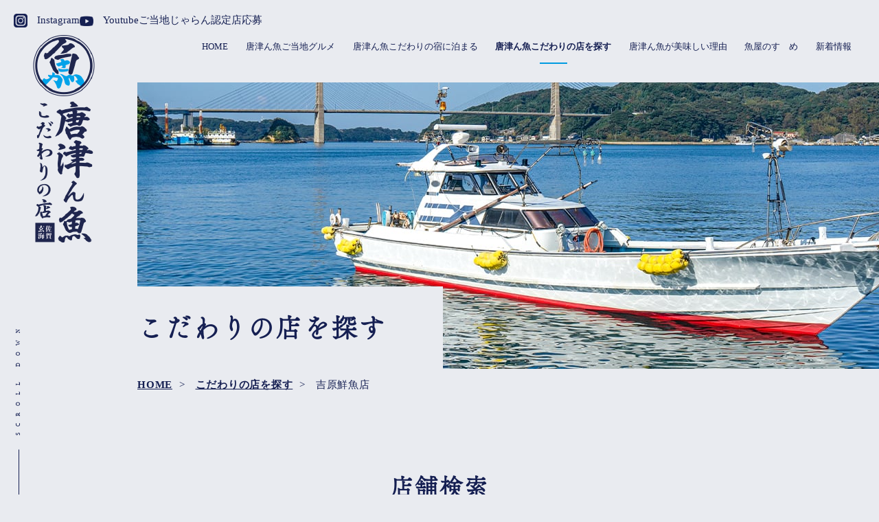

--- FILE ---
content_type: text/html; charset=UTF-8
request_url: https://sagan-sakana.com/store/%E5%90%89%E5%8E%9F%E9%AE%AE%E9%AD%9A%E5%BA%97/
body_size: 3722
content:
<!DOCTYPE html>
<html lang="ja">
<head>
	<meta charset="utf-8">
	<title>吉原鮮魚店 | こだわりの店を探す | 唐津ん魚 こだわりの店</title>
	<meta name="description" content="唐津ん魚を提供するこだわりの店をご紹介します。現在開催中のスタンプラリーやイベントに参加している店舗も検索できます。">
	<meta property="og:locale" content="ja_JP">
	<meta property="og:type" content="website">
	<meta property="og:url" content="https://sagan-sakana.com">
	<meta property="og:title" content="唐津ん魚 こだわりの店">
	<meta property="og:description" content="唐津ん魚を提供するこだわりの店をご紹介します。現在開催中のスタンプラリーやイベントに参加している店舗も検索できます。">
	<meta property="og:image" content="https://sagan-sakana.com/ogp.jpg">
	<meta property="og:site_name" content="唐津ん魚 こだわりの店">
	<meta name="viewport" content="width=device-width,initial-scale=1,user-scalable=yes">
	<meta name="format-detection" content="telephone=no,email=no,address=no">
	<link rel="shortcut icon" href="https://sagan-sakana.com/favicon.ico">
	<link rel="apple-touch-icon" href="https://sagan-sakana.com/apple-touch-icon.jpg">
	<link rel="stylesheet" href="https://sagan-sakana.com/css/slick.css">
	<link rel="stylesheet" href="https://sagan-sakana.com/style.css?0d31889f47db585a">
	<script>
		(function(d) {
		  var config = {
			kitId: 'bpm7bwl',
			scriptTimeout: 3000,
			async: true
		  },
		  h=d.documentElement,t=setTimeout(function(){h.className=h.className.replace(/\bwf-loading\b/g,"")+" wf-inactive";},config.scriptTimeout),tk=d.createElement("script"),f=false,s=d.getElementsByTagName("script")[0],a;h.className+=" wf-loading";tk.src='https://use.typekit.net/'+config.kitId+'.js';tk.async=true;tk.onload=tk.onreadystatechange=function(){a=this.readyState;if(f||a&&a!="complete"&&a!="loaded")return;f=true;clearTimeout(t);try{Typekit.load(config)}catch(e){}};s.parentNode.insertBefore(tk,s)
		})(document);
	</script>
	<!-- Google Tag Manager -->
	<script>(function(w,d,s,l,i){w[l]=w[l]||[];w[l].push({'gtm.start':
	new Date().getTime(),event:'gtm.js'});var f=d.getElementsByTagName(s)[0],
	j=d.createElement(s),dl=l!='dataLayer'?'&l='+l:'';j.async=true;j.src=
	'https://www.googletagmanager.com/gtm.js?id='+i+dl;f.parentNode.insertBefore(j,f);
	})(window,document,'script','dataLayer','GTM-PQB7N45');</script>
	<!-- End Google Tag Manager -->
</head><body class="store store_detail">
	<!-- Google Tag Manager (noscript) -->
	<noscript><iframe src="https://www.googletagmanager.com/ns.html?id=GTM-PQB7N45"
	height="0" width="0" style="display:none;visibility:hidden"></iframe></noscript>
	<!-- End Google Tag Manager (noscript) --><div id="all">
		<header class="l-header">
			<div class="l-header__inner">
				<div class="l-header__content">
					<div class="l-header__logo"><h1><a href="/"><span>唐津ん魚 こだわりの店</span></a></h1></div>
					<nav class="l-header__nav">
						<div class="l-header__nav__inner">
							<div class="l-header__contents">
								<ul class="c-social u-onlyPc">
									<li class="c-social__item --instagram --blue"><a href="https://www.instagram.com/karatsunsakana_saga/" target="_blank">Instagram</a></li>
									<li class="c-social__item --youtube --blue"><a href="https://www.youtube.com/@karatsunsakana" target="_blank">Youtube</a></li>
									<li class="c-social__item --noicon --blue"><a href="https://www.jalan.net/theme/furusato_coupon/book/book_240315_3/?pNo=1" target="_blank">ご当地じゃらん</a></li>
									<li class="c-social__item --noicon --blue"><a href="/application/">認定店応募</a></li>
								</ul>
								<ul class="l-header__list">
									<li class="l-header__item --home">
										<a href="/">
											<span>HOME</span>
										</a>
									</li>
									<li class="l-header__item --border">
										<a href="https://sagan-sakana.com/gourmet/">
											<span>唐津ん魚ご当地グルメ</span>
										</a>
									</li>
									<li class="l-header__item --border">
										<a href="https://sagan-sakana.com/kodawarinoyado/">
											<span>唐津ん魚こだわりの宿に泊まる</span>
										</a>
									</li>
									<li class="l-header__item --store --border">
										<a href="/store/">
											<span>唐津ん魚こだわりの店を探す</span>
										</a>
									</li>
									<li class="l-header__item --reason">
										<a href="/reason/">
											<span>唐津ん魚が美味しい理由</span>
										</a>
									</li>
									<li class="l-header__item --recommendation">
										<a href="/recommendation/">
											<span>魚屋のすゝめ</span>
										</a>
									</li>
									<li class="l-header__item u-onlySp">
										<a href="/application/">
											<span>認定店応募</span>
										</a>
									</li>
									<li class="l-header__item --news">
										<a href="/news/">
											<span>新着情報</span>
										</a>
									</li>
								</ul>
							</div>
							<div class="l-header__social u-onlySp">
								<ul class="c-social">
									<li class="c-social__item --instagram"><a href="https://www.instagram.com/karatsunsakana_saga/" target="_blank">Instagram</a></li>
									<li class="c-social__item --youtube"><a href="https://www.youtube.com/@karatsunsakana" target="_blank">Youtube</a></li>
									<li class="c-social__item --noicon"><a href="https://www.jalan.net/theme/furusato_coupon/book/book_240315_3/?pNo=1" target="_blank">ご当地じゃらん</a></li>
								</ul>
							</div>
						</div>
					</nav>
					<div class="l-menu__button u-onlySp">
						<span></span>
						<span></span>
						<span></span>
					</div>
				</div>
			</div>
		</header>
		<!-- /#header -->		<div class="l-content">
			<main id="l-primary">
				<div class="c-pagetitle">
					<div class="c-pagetitle__image"></div>
					<h2 class="c-pagetitle__heading">
						<strong>こだわりの店を探す</strong>
					</h2>
				</div>
    <div class="c-breadline">
        <div>
            <ul class="c-breadline__list">
                <li class="c-breadline__item --home"><a href="/">HOME</a><span class="c-breadline__divider">&gt;</span></li>
                <li class="c-breadline__item"><a href="/store/">こだわりの店を探す</a><span class="c-breadline__divider">&gt;</span></li>
                <li class="c-breadline__item --active"><span>吉原鮮魚店</span></li>
            </ul>
        </div>
    </div>
    <!-- /#breadline -->
				<article class="store store_detail">
					<section class="p-search__detail">
						<div class="l-inner --narrow">
                            <h3 class="c-heading1">店舗検索</h3>
                            <div class="p-search__detail__content">
                                <div class="c-slider2 js-imageslick">
                                    <div class="c-slider2__item" ><div class="c-slider2__img" style="background-image: url(https://sagan-sakana.com/cms/wp-content/uploads/2022/11/82ec598279008752bb24dff09028a0a0-scaled.jpg);"></div></div>
                                    <div class="c-slider2__item" ><div class="c-slider2__img" style="background-image: url(https://sagan-sakana.com/cms/wp-content/uploads/2022/11/fe40a4f26fe963be41d2b6c1f4b6abda-scaled.jpg);"></div></div>                                                                                                        </div>
                                <h5 class="c-heading3 u-center">
                                    吉原鮮魚店                                </h5>
                                <table class="c-table --simple">
                                    <tbody>
                                        <tr>
                                            <th class="c-table__col c-table__th --nowrap">所在地（集合場所）</th>
                                            <td class="c-table__col c-table__td">〒846-0002　佐賀県多久市北多久町小侍596                                                                                        <div class="c-textlink u-inlineBlock"><a href="https://goo.gl/maps/AxKBABEBGdUFbRoa9" class="c-textlink__link --map" target="_blank">MAP</a></div></td>
                                        </tr>
                                        <tr>
                                            <th class="c-table__col c-table__th --nowrap">営業時間</th>
                                            <td class="c-table__col c-table__td">
                                                11時~18時30分                                            </td>
                                        </tr>
                                        <tr>
                                            <th class="c-table__col c-table__th --nowrap">店休日</th>
                                            <td class="c-table__col c-table__td">日曜・月曜</td>
                                        </tr>
                                        <tr>
                                            <th class="c-table__col c-table__th --nowrap">電話番号</th>
                                            <td class="c-table__col c-table__td"><a class="u-underLine" href="tel:0952-75-2333">0952-75-2333</a></td>
                                        </tr>
                                        <tr>
                                            <th class="c-table__col c-table__th --nowrap">駐車場</th>
                                            <td class="c-table__col c-table__td">有(5台)                                            </td>
                                        </tr>
                                            <tr>
                                            <th class="c-table__col c-table__th --nowrap">販売商品</th>
                                            <td class="c-table__col c-table__td">調理不要な商品有り（刺身・惣菜等）</td>
                                        </tr>
            
<!-- ジャンルで体験店を選択した場合 -->
                                        <tr>
                                            <th class="c-table__col c-table__th --nowrap">コメント</th>
                                            <td class="c-table__col c-table__td">
                                                毎日、唐津の市場から仕入れてます。刺身中心に品揃えしてます。                                            </td>
                                        </tr>
                                    </tbody>
                                </table>
                                <p>※掲載内容は最新でない場合がありますので、あらかじめご了承ください</p>
                            </div>
                            <div class="c-button3 --center"><a href="/store/" class="c-button3__link --return">店舗一覧へ戻る</a></div>
						</div>
					</section>
				</article>
				<!-- /.store.store_detail -->
			</main>
			<!-- /#primary -->

			<div class="c-scroll">
				<span>SCROLL DOWN</span>
			</div>
		</div>
		<!-- /#content -->
		<footer class="l-footer">
			<div class="l-footer__left">
				<div class="l-footer__inner">
					<div class="l-footer__contents">
						<div class="l-footer__logo">
							<img src="/images/common/logo_footer.png" alt="佐賀県">
						</div>
						<ul class="c-social">
							<li class="c-social__item --instagram"><a href="https://www.instagram.com/karatsunsakana_saga/" target="_blank">Instagram</a></li>
						</ul>
					</div>
				</div>
			</div>
			<div class="l-footer__right">
				<div class="l-footer__inner">
					<div class="l-footer__contents">
						<nav class="l-footer__nav">
							<ul class="l-footer__list">
								<li class="l-footer__item">
									<a href="/store/">こだわりの店を探す</a>
								</li>
								<li class="l-footer__item">
									<a href="/reason/">唐津ん魚が美味しい理由</a>
								</li>
								<li class="l-footer__item">
									<a href="https://sagan-sakana.com/gourmet/">唐津ん魚ご当地グルメ</a>
								</li>
                                <li class="l-footer__item">
									<a href="https://sagan-sakana.com/kodawarinoyado/">唐津ん魚こだわりの宿に泊まる</a>
								</li>
								<li class="l-footer__item">
									<a href="/recommendation/">魚屋のすゝめ</a>
								</li>
							</ul>
							<ul class="l-footer__list">
								<li class="l-footer__item">
									<a href="/news/">新着情報</a>
								</li>
								<li class="l-footer__item">
									<a href="/download/">ロゴ・販促物ダウンロード</a>
								</li>
								<!-- <li class="l-footer__item">
									<a href="/">ご意見・ご感想（アンケート）</a>
								</li> -->
								<li class="l-footer__item --blog">
									<a href="/news/?tab=special">特集</a>
								</li>
								<li class="l-footer__item">
									<a href="/application/">認定店応募</a>
								</li>
							</ul>
						</nav>
						<div class="l-footer__bottom">
							<div class="l-footer__link">
								<a href="javascript:;"><img src="/images/common/logo_pref_saga.png" alt="佐賀県"></a>
							</div>
							<p class="l-footer__copyright">©唐津ん魚こだわりの店</p>
						</div>
					</div>
				</div>
			</div>
		</footer>
		<!-- /#footer -->
	</div>
	<!-- /#all -->
	<script src="https://sagan-sakana.com/js/jquery-3.6.0.min.js"></script>
	<script src="https://sagan-sakana.com/js/script.js?64788e70d101f5d8"></script>
	<script src="https://sagan-sakana.com/js/slick.min.js"></script>
</body>
</html>

--- FILE ---
content_type: text/css
request_url: https://sagan-sakana.com/style.css?0d31889f47db585a
body_size: 21319
content:
@charset "UTF-8";
/* ==================================================
[Style] 
    1. setting
	2. foundation
	3. Layout  
	4. object 

================================================== */
/* --------------------------------------------------
	1. setting
-------------------------------------------------- */
/* typography */
/* media-query */
/* variables */
/* --------------------------------------------------
	2. foundation
-------------------------------------------------- */
/* reset */
/*
html5doctor.com Reset Stylesheet
v1.6.1
Last Updated: 2010-09-17
Author: Richard Clark - http://richclarkdesign.com
Twitter: @rich_clark
*/
html, body, div, span, object, iframe,
h1, h2, h3, h4, h5, h6, p, blockquote, pre,
abbr, address, cite, code,
del, dfn, em, img, ins, kbd, q, samp,
small, strong, sub, sup, var,
b, i,
dl, dt, dd, ol, ul, li,
fieldset, form, label, legend,
table, caption, tbody, tfoot, thead, tr, th, td,
article, aside, canvas, details, figcaption, figure,
footer, header, hgroup, main, menu, nav, section, summary,
time, mark, audio, video {
  margin: 0;
  padding: 0;
  border: 0;
  outline: 0;
  font-size: 100%;
  vertical-align: baseline;
  background: transparent;
}

body {
  line-height: 1;
}

article, aside, details, figcaption, figure,
footer, header, hgroup, main, menu, nav, section {
  display: block;
}

nav ul {
  list-style: none;
}

blockquote, q {
  quotes: none;
}

blockquote::before, blockquote::after,
q::before, q::after {
  content: "";
  content: none;
}

a {
  margin: 0;
  padding: 0;
  font-size: 100%;
  vertical-align: baseline;
  background: transparent;
}

/* change colours to suit your needs */
ins {
  background-color: #ff9;
  color: #000;
  text-decoration: none;
}

/* change colours to suit your needs */
mark {
  background-color: #ff9;
  color: #000;
  font-style: italic;
  font-weight: bold;
}

del {
  text-decoration: line-through;
}

abbr[title], dfn[title] {
  border-bottom: 1px dotted;
  cursor: help;
}

table {
  border-collapse: collapse;
  border-spacing: 0;
}

/* change border colour to suit your needs */
hr {
  display: block;
  height: 1px;
  border: 0;
  border-top: 1px solid #cccccc;
  margin: 1em 0;
  padding: 0;
}

input, select {
  vertical-align: middle;
}

/* base */
*,
*::before,
*::after {
  -webkit-box-sizing: border-box;
  box-sizing: border-box;
}

html {
  visibility: hidden;
}

html.wf-active {
  visibility: visible;
}

body {
  color: #191919;
  background: #e9ebf0;
  font-family: "游明朝体", "Yu Mincho", YuMincho, "ヒラギノ明朝 Pro W3", "Hiragino Mincho Pro", "HG明朝E", "ＭＳ Ｐ明朝", "MS PMincho", serif;
  font-weight: 500;
  line-height: 1.8;
  word-break: normal;
  overflow-wrap: normal;
  word-wrap: normal;
  -webkit-font-smoothing: antialiased;
  overflow-x: hidden;
  -webkit-text-size-adjust: 100%;
}

a {
  color: #000;
  outline: none;
  word-break: break-all;
  overflow-wrap: break-word;
  word-wrap: break-word;
  text-decoration: none;
  cursor: pointer;
}

ul, ol {
  list-style: none;
}

img {
  max-width: 100%;
  vertical-align: middle;
}

select,
textarea,
input[type="text"],
input[type="date"],
input[type="email"],
input[type="password"],
input[type="tel"],
input[type="number"] {
  width: 100%;
  padding: 6px;
  font-size: 16px;
  background-color: #fff;
  border: 1px solid #000;
  border-radius: 8px;
}

input[type="radio"],
input[type="checkbox"] {
  margin: 0 4px 0 0;
  cursor: pointer;
}

::-webkit-input-placeholder {
  font-size: 0.9375rem;
  font-family: "游明朝体", "Yu Mincho", YuMincho, "ヒラギノ明朝 Pro W3", "Hiragino Mincho Pro", "HG明朝E", "ＭＳ Ｐ明朝", "MS PMincho", serif;
}

::-moz-placeholder {
  font-size: 0.9375rem;
  font-family: "游明朝体", "Yu Mincho", YuMincho, "ヒラギノ明朝 Pro W3", "Hiragino Mincho Pro", "HG明朝E", "ＭＳ Ｐ明朝", "MS PMincho", serif;
}

:-ms-input-placeholder {
  font-size: 0.9375rem;
  font-family: "游明朝体", "Yu Mincho", YuMincho, "ヒラギノ明朝 Pro W3", "Hiragino Mincho Pro", "HG明朝E", "ＭＳ Ｐ明朝", "MS PMincho", serif;
}

::-ms-input-placeholder {
  font-size: 0.9375rem;
  font-family: "游明朝体", "Yu Mincho", YuMincho, "ヒラギノ明朝 Pro W3", "Hiragino Mincho Pro", "HG明朝E", "ＭＳ Ｐ明朝", "MS PMincho", serif;
}

::placeholder {
  font-size: 0.9375rem;
  font-family: "游明朝体", "Yu Mincho", YuMincho, "ヒラギノ明朝 Pro W3", "Hiragino Mincho Pro", "HG明朝E", "ＭＳ Ｐ明朝", "MS PMincho", serif;
}

input[type="checkbox"] {
  width: 20px;
  height: 20px;
  border: none;
  border-radius: 4px;
  background-color: transparent;
  position: relative;
  z-index: 1;
  border: none;
}

input[type="checkbox"]::after {
  content: "";
  display: block;
  position: absolute;
  top: 0;
  left: 0;
  width: 20px;
  height: 20px;
  background-color: #e8e8e8;
  border: 1px solid #bebebe;
  border-radius: 2px;
  z-index: 2;
}

input[type="checkbox"]::before {
  content: "";
  display: none;
  position: absolute;
  top: 0;
  left: 0;
  width: 20px;
  height: 20px;
  z-index: 3;
  background: url(./images/common/icon_check.png) center center no-repeat;
  background-size: contain;
}

input[type="checkbox"]:checked::after {
  background-color: #afd9ef;
  border-color: #000;
}

input[type="checkbox"]:checked::before {
  display: block;
}

/* mixins */
/* vendor */
/* slick */
.slick-slide {
  width: 100%;
  height: calc(100vh - 60px);
  z-index: 1;
  background: center center no-repeat;
  background-size: cover;
}

.slick-arrow {
  display: block;
  overflow: hidden;
  font-size: 0;
  color: transparent;
  text-decoration: none;
  background-color: transparent;
  outline: none;
  z-index: 2;
  cursor: pointer;
  width: 60px;
  height: 60px;
  border-radius: 50%;
  border: 1px solid #000;
  position: absolute;
  top: 50%;
  -webkit-transform: translateY(-50%);
  transform: translateY(-50%);
}

.slick-next {
  right: 20px;
}

.slick-next::after {
  content: "";
  display: block;
  width: 20px;
  height: 20px;
  border-bottom: 4px solid #000;
  border-right: 4px solid #000;
  position: absolute;
  left: 45%;
  top: 50%;
  -webkit-transform: translateX(-50%) translateY(-50%) rotate(-45deg);
  transform: translateX(-50%) translateY(-50%) rotate(-45deg);
}

.slick-prev {
  left: 20px;
}

.slick-prev::after {
  content: "";
  display: block;
  width: 20px;
  height: 20px;
  border-bottom: 4px solid #000;
  border-right: 4px solid #000;
  position: absolute;
  right: 45%;
  top: 50%;
  -webkit-transform: translateX(50%) translateY(-50%) rotate(135deg);
  transform: translateX(50%) translateY(-50%) rotate(135deg);
}

.slick-dots {
  position: absolute;
  left: 50%;
  bottom: 20px;
  -webkit-transform: translateX(-50%);
  transform: translateX(-50%);
}

.slick-dots li {
  display: inline-block;
  width: 8px;
  height: 8px;
  border-radius: 50%;
  margin: 0 8px;
  position: relative;
  cursor: pointer;
}

.slick-dots li button {
  display: block;
  background: transparent;
  width: 100%;
  height: 100%;
  outline: none;
  font-size: 0;
  border: none;
  color: transparent;
  padding: 4px;
}

.slick-dots li::before {
  content: "";
  display: block;
  width: 100%;
  height: 100%;
  border-radius: 50%;
  position: absolute;
  top: 0;
  left: 0;
  background: #fff;
  border: 1px solid #191919;
}

.slick-dots li.slick-active::before {
  background: #009be1;
  border: 1px solid #009be1;
}

/* --------------------------------------------------
	3. Layout
-------------------------------------------------- */
/* header */
.l-header {
  background-color: #e9ebf0;
  position: absolute;
  width: 100%;
  z-index: 100;
}

.l-header__inner {
  width: 100%;
  margin: 0 auto;
}

.l-header__content {
  display: -webkit-box;
  display: -webkit-flex;
  display: -ms-flexbox;
  display: flex;
  -webkit-box-align: center;
  -webkit-align-items: center;
  -ms-flex-align: center;
  align-items: center;
  height: 120px;
}

.l-header__content.is-open {
  position: fixed;
  z-index: 100;
  left: 20px;
  right: 20px;
}

.l-header__logo {
  top: 45px;
  left: 45px;
  z-index: 1;
  position: absolute;
}

.l-header__logo h1 {
  display: block;
  width: 100%;
  height: 100%;
}

.l-header__logo a {
  display: block;
  overflow: hidden;
  color: transparent;
  text-decoration: none;
  text-indent: 110%;
  white-space: nowrap;
  font-size: 0;
  width: 95px;
  height: 312px;
  display: inline-block;
  background: transparent url(images/common/h1_logo.png) no-repeat center center;
  background-size: contain;
  -webkit-transition: 0.3s all;
  transition: 0.3s all;
}

.l-header__logo a:hover {
  opacity: 0.7;
}

.l-header__nav {
  width: 100%;
}

.l-header__nav__inner {
  padding-right: 20px;
}

.l-header__contents {
  height: 100%;
}

.l-header__list {
  height: 50px;
  display: -webkit-box;
  display: -webkit-flex;
  display: -ms-flexbox;
  display: flex;
  -webkit-box-pack: end;
  -webkit-justify-content: flex-end;
  -ms-flex-pack: end;
  justify-content: flex-end;
}

.l-header__item:not(:last-child) {
  margin-right: clamp(1em, 2vw, 4.5em);
}

.l-header__item > a {
  color: #151f52;
  font-size: clamp(0.75rem, 1vw, 1rem);
  height: 100%;
  display: -webkit-box;
  display: -webkit-flex;
  display: -ms-flexbox;
  display: flex;
  -webkit-box-align: center;
  -webkit-align-items: center;
  -ms-flex-align: center;
  align-items: center;
  -webkit-box-pack: center;
  -webkit-justify-content: center;
  -ms-flex-pack: center;
  justify-content: center;
  -webkit-transition: 0.3s all;
  transition: 0.3s all;
  position: relative;
}

.l-header__item > a:hover {
  opacity: 0.7;
}

.l-header__item > a span {
  text-align: center;
  display: block;
  padding: 1em 0;
}

.l-header__item > a::before {
  content: "";
  width: 40px;
  height: 2px;
  bottom: 0px;
  left: 50%;
  opacity: 0;
  -webkit-transform: translateX(-50%);
  transform: translateX(-50%);
  position: absolute;
  background-color: #009be1;
}

.l-header .c-social {
  -webkit-box-pack: right;
  -webkit-justify-content: right;
  -ms-flex-pack: right;
  justify-content: right;
}

.l-menu__button {
  display: none;
  width: 66px;
  height: 66px;
  position: relative;
  margin-left: auto;
  z-index: 20;
  background: #151f52;
}

.l-menu__button span {
  display: block;
  width: 22px;
  height: 1px;
  background-color: #fff;
  position: absolute;
  -webkit-transition: 0.3s all;
  transition: 0.3s all;
}

.l-menu__button span:nth-child(1) {
  width: 15px;
  top: 38%;
  left: 28px;
}

.l-menu__button span:nth-child(2) {
  top: 50%;
  left: 22px;
}

.l-menu__button span:nth-child(3) {
  width: 15px;
  top: 62%;
  left: 28px;
}

.l-menu__button.is-open span:nth-child(1) {
  width: 22px;
  top: 50%;
  left: 50%;
  -webkit-transform: translate(-50%) rotate(-45deg);
  transform: translate(-50%) rotate(-45deg);
}

.l-menu__button.is-open span:nth-child(2) {
  opacity: 0;
}

.l-menu__button.is-open span:nth-child(3) {
  width: 22px;
  top: 50%;
  left: 50%;
  -webkit-transform: translate(-50%) rotate(45deg);
  transform: translate(-50%) rotate(45deg);
}

@media all and (min-width: 740px), print {
  .l-header__nav {
    display: block !important;
    padding: 16px 20px 10px;
    position: fixed;
    top: 0;
    background-color: #e9ebf0;
  }
  .l-header__nav__inner {
    height: 100%;
  }
  .l-header__item.--is-active > a {
    font-weight: bold;
  }
  .l-header__item.--is-active > a::before {
    opacity: 1;
  }
}

@media only screen and (min-width: 740px) and (max-width: 1100px) {
  .l-header__nav {
    padding: 16px 10px 10px;
  }
  .l-header__nav__inner {
    padding-right: 0;
  }
  .l-header__item:not(:last-child) {
    margin-right: clamp(0.45em, 0.9vw, 1em);
  }
  .l-header__item > a {
    font-size: clamp(0.5rem, 1.1vw, 0.75rem);
  }
}

@media only screen and (max-width: 739px) {
  .l-header__inner {
    padding: 0;
  }
  .l-header__content {
    height: 66px;
  }
  .l-header__logo {
    height: 50px;
    top: 50%;
    left: 10px;
    background-color: transparent;
    -webkit-transform: translateY(-50%);
    transform: translateY(-50%);
  }
  .l-header__logo a {
    width: 152px;
    height: 50px;
    background: transparent url(images/common/h1_logo_sp.png) no-repeat center center;
    background-size: contain;
  }
  .l-header__nav {
    display: none;
    position: fixed;
    top: 0;
    left: 0;
    width: 100%;
    height: 100vh;
    padding: 70px 0 200px;
    background-color: #151f52;
    z-index: 10;
    overflow-y: auto;
    -webkit-overflow-scrolling: touch;
  }
  .l-header__nav__inner {
    padding: 0 16px;
  }
  .l-header__contents {
    padding: 0 20px;
  }
  .l-header__list {
    display: block;
    height: 100%;
    padding-bottom: 20px;
    border-bottom: 1px solid #fff;
  }
  .l-header__item {
    padding: 5px 20px;
    position: relative;
  }
  .l-header__item:not(:last-child) {
    margin-right: 0;
  }
  .l-header__item > a {
    color: #fff;
    font-size: 1.0625rem;
    font-weight: bold;
    -webkit-box-pack: start;
    -webkit-justify-content: flex-start;
    -ms-flex-pack: start;
    justify-content: flex-start;
  }
  .l-header__item > a span {
    padding: .5em 0;
    text-align: left;
  }
  .l-header__item.--border span {
    text-decoration: underline;
  }
  .l-header__social {
    margin-top: 40px;
  }
  .l-header .c-social {
    -webkit-box-orient: vertical;
    -webkit-box-direction: normal;
    -webkit-flex-direction: column;
    -ms-flex-direction: column;
    flex-direction: column;
    -webkit-box-pack: center;
    -webkit-justify-content: center;
    -ms-flex-pack: center;
    justify-content: center;
    gap: 8px;
  }
  .l-menu__button {
    display: block;
  }
}

/* footer */
.l-footer__left {
  background: transparent url(images/common/bg02.jpg) repeat center center;
  background-size: 500px 500px;
}

.l-footer__right {
  background: transparent url(images/common/bg01.jpg) repeat center center;
  background-size: 500px 500px;
}

.l-footer__inner {
  width: 100%;
  padding: 0 20px;
  max-width: 1240px;
  margin: 0 auto;
}

.l-footer__contents {
  width: 670px;
  max-width: 100%;
  margin: 0 auto;
  padding: 100px 0;
  position: relative;
  display: -webkit-box;
  display: -webkit-flex;
  display: -ms-flexbox;
  display: flex;
  -webkit-box-orient: vertical;
  -webkit-box-direction: normal;
  -webkit-flex-direction: column;
  -ms-flex-direction: column;
  flex-direction: column;
  -webkit-box-pack: center;
  -webkit-justify-content: center;
  -ms-flex-pack: center;
  justify-content: center;
}

.l-footer__nav {
  display: -webkit-box;
  display: -webkit-flex;
  display: -ms-flexbox;
  display: flex;
  -webkit-box-pack: justify;
  -webkit-justify-content: space-between;
  -ms-flex-pack: justify;
  justify-content: space-between;
  padding-bottom: 60px;
  border-bottom: 1px solid #fff;
}

.l-footer__item {
  margin-bottom: 1.5em;
}

.l-footer__item > a {
  color: #fff;
  padding: .5em 0;
  display: inline-block;
  -webkit-transition: 0.3s all;
  transition: 0.3s all;
  letter-spacing: 0.05em;
}

.l-footer__item > a:hover {
  opacity: 0.7;
}

.l-footer__logo {
  width: 140px;
  height: 190px;
  margin: 30px auto 70px;
}

.l-footer__bottom {
  margin-top: 30px;
  display: -webkit-box;
  display: -webkit-flex;
  display: -ms-flexbox;
  display: flex;
  -webkit-box-orient: horizontal;
  -webkit-box-direction: reverse;
  -webkit-flex-direction: row-reverse;
  -ms-flex-direction: row-reverse;
  flex-direction: row-reverse;
  -webkit-box-align: center;
  -webkit-align-items: center;
  -ms-flex-align: center;
  align-items: center;
  -webkit-box-pack: justify;
  -webkit-justify-content: space-between;
  -ms-flex-pack: justify;
  justify-content: space-between;
}

.l-footer__link {
  width: 140px;
}

.l-footer__copyright {
  color: #fff;
  font-size: 0.6875rem;
  letter-spacing: 0.05em;
}

@media all and (min-width: 740px), print {
  .l-footer {
    display: -webkit-box;
    display: -webkit-flex;
    display: -ms-flexbox;
    display: flex;
  }
  .l-footer__left {
    width: calc(50% - 184px);
  }
  .l-footer__right {
    width: calc(50% + 184px);
  }
  .l-footer__list {
    padding-right: 50px;
  }
}

@media only screen and (min-width: 740px) and (max-width: 959px) {
  .l-footer__left {
    width: calc(50% - 90px);
  }
  .l-footer__right {
    width: calc(50% + 90px);
  }
  .l-footer__list {
    padding-right: 10px;
  }
  .l-footer__list:last-child {
    padding-right: 0;
  }
  .l-footer .c-social__item.--facebook {
    margin-right: 20px;
  }
}

@media only screen and (max-width: 739px) {
  .l-footer__contents {
    padding: 30px 20px 80px;
  }
  .l-footer__nav {
    display: block;
    padding-bottom: 30px;
  }
  .l-footer__item {
    margin-bottom: 1em;
  }
  .l-footer__item > a {
    font-size: 0.9375rem;
  }
  .l-footer__bottom {
    -webkit-box-align: center;
    -webkit-align-items: center;
    -ms-flex-align: center;
    align-items: center;
    -webkit-box-orient: vertical;
    -webkit-box-direction: normal;
    -webkit-flex-direction: column;
    -ms-flex-direction: column;
    flex-direction: column;
  }
  .l-footer__link {
    margin-bottom: 25px;
  }
}

/* main */
.l-inner {
  margin: 0 auto;
  padding: 0 20px;
  width: 1240px;
  max-width: 100%;
  height: inherit;
}

.l-inner.--wide {
  width: 1400px;
}

.l-inner.--narrow {
  width: 1000px;
}

.l-content {
  padding-top: 100px;
}

@media only screen and (max-width: 739px) {
  .l-inner {
    padding: 0 16px;
  }
  .l-content {
    padding-top: 66px;
  }
}

/* column */
.l-column1 {
  display: -webkit-box;
  display: -webkit-flex;
  display: -ms-flexbox;
  display: flex;
  -webkit-flex-wrap: wrap;
  -ms-flex-wrap: wrap;
  flex-wrap: wrap;
  gap: 40px;
  margin-bottom: 40px;
}

.l-column1__img {
  padding-top: 60.41667%;
  background-position: center center;
  background-size: cover;
  background-repeat: no-repeat;
}

.l-column1__title {
  font-weight: bold;
  text-align: left;
  padding: 0 0 1em;
  color: #151f52;
  font-size: 1.125rem;
}

.l-column3 {
  display: -webkit-box;
  display: -webkit-flex;
  display: -ms-flexbox;
  display: flex;
  -webkit-flex-wrap: wrap;
  -ms-flex-wrap: wrap;
  flex-wrap: wrap;
  gap: 60px;
}

.l-column3__img {
  padding-top: 52.30769%;
  background-position: center center;
  background-size: cover;
  background-repeat: no-repeat;
}

.l-column3__title {
  font-weight: bold;
  text-align: left;
  padding: 0 0 1em;
  color: #151f52;
  font-size: 1.125rem;
}

.l-column2 {
  width: calc(50% + 500px);
  max-width: 100%;
  display: -webkit-box;
  display: -webkit-flex;
  display: -ms-flexbox;
  display: flex;
  -webkit-flex-wrap: wrap;
  -ms-flex-wrap: wrap;
  flex-wrap: wrap;
  gap: 40px;
}

.l-column2__img {
  padding-top: 52.30769%;
  background-position: center center;
  background-size: cover;
  background-repeat: no-repeat;
}

.l-column2__title {
  font-weight: bold;
  text-align: left;
  padding: 0 0 1em;
  color: #151f52;
  font-size: 1.125rem;
}

.l-column2__item:not(.--longleft):not(.--longright) {
  padding: 0 20px;
}

@media all and (min-width: 740px), print {
  .l-column1 {
    margin-bottom: 120px;
  }
  .l-column1.--reverse {
    -webkit-box-orient: horizontal;
    -webkit-box-direction: reverse;
    -webkit-flex-flow: row-reverse;
    -ms-flex-flow: row-reverse;
    flex-flow: row-reverse;
  }
  .l-column1__item {
    width: calc(50% - 40px);
  }
  .l-column1__item.--pcmax {
    width: 50%;
  }
  .l-column3 {
    margin-bottom: 100px;
  }
  .l-column3.--reverse {
    -webkit-box-orient: horizontal;
    -webkit-box-direction: reverse;
    -webkit-flex-flow: row-reverse;
    -ms-flex-flow: row-reverse;
    flex-flow: row-reverse;
  }
  .l-column3__item {
    width: calc(55% - 30px);
  }
  .l-column3__item.--longleft {
    width: calc(45vw - 30px);
    margin-left: calc(55% - 55vw);
  }
  .l-column3__item.--longright {
    width: calc(45vw - 30px);
    margin-right: calc(55% - 55vw);
  }
  .l-column2 {
    margin-bottom: 140px;
  }
  .l-column2.--mb-small {
    margin-bottom: 80px;
  }
  .l-column2.--reverse {
    -webkit-box-orient: horizontal;
    -webkit-box-direction: reverse;
    -webkit-flex-flow: row-reverse;
    -ms-flex-flow: row-reverse;
    flex-flow: row-reverse;
    margin-left: auto;
    margin-right: 0;
  }
  .l-column2__item {
    width: calc(47.7% - 10px);
  }
  .l-column2__item.--longleft {
    width: calc(52.3% - 30px);
  }
  .l-column2__item.--longright {
    width: calc(52.3% - 30px);
  }
  .l-column2__text {
    line-height: 2.2;
  }
}

@media only screen and (max-width: 739px) {
  .l-column1, .l-column2 {
    gap: 40px;
    margin-bottom: 100px;
  }
  .l-column1.--mb-small, .l-column2.--mb-small {
    margin-bottom: 40px;
  }
  .l-column1__item, .l-column2__item {
    width: 100%;
  }
}

/* flex */
.l-flex {
  display: -webkit-box;
  display: -webkit-flex;
  display: -ms-flexbox;
  display: flex;
  -webkit-flex-wrap: wrap;
  -ms-flex-wrap: wrap;
  flex-wrap: wrap;
}

.l-flex.--center {
  -webkit-box-align: center;
  -webkit-align-items: center;
  -ms-flex-align: center;
  align-items: center;
}

.l-flex.--reverse {
  -webkit-box-orient: horizontal;
  -webkit-box-direction: reverse;
  -webkit-flex-direction: row-reverse;
  -ms-flex-direction: row-reverse;
  flex-direction: row-reverse;
}

.l-flex__col.--col1 {
  width: calc( 100% / (12 / 1));
}

.l-flex__col.--col2 {
  width: calc( 100% / (12 / 2));
}

.l-flex__col.--col3 {
  width: calc( 100% / (12 / 3));
}

.l-flex__col.--col4 {
  width: calc( 100% / (12 / 4));
}

.l-flex__col.--col5 {
  width: calc( 100% / (12 / 5));
}

.l-flex__col.--col6 {
  width: calc( 100% / (12 / 6));
}

.l-flex__col.--col7 {
  width: calc( 100% / (12 / 7));
}

.l-flex__col.--col8 {
  width: calc( 100% / (12 / 8));
}

.l-flex__col.--col9 {
  width: calc( 100% / (12 / 9));
}

.l-flex__col.--col10 {
  width: calc( 100% / (12 / 10));
}

.l-flex__col.--col11 {
  width: calc( 100% / (12 / 11));
}

@media only screen and (max-width: 739px) {
  .l-flex.--spmax .l-flex__col {
    width: 100%;
  }
}

/* table */
.l-table {
  width: 100%;
}

.l-table__col.--col1 {
  width: calc( 100% / (12 / 1));
}

.l-table__col.--col2 {
  width: calc( 100% / (12 / 2));
}

.l-table__col.--col3 {
  width: calc( 100% / (12 / 3));
}

.l-table__col.--col4 {
  width: calc( 100% / (12 / 4));
}

.l-table__col.--col5 {
  width: calc( 100% / (12 / 5));
}

.l-table__col.--col6 {
  width: calc( 100% / (12 / 6));
}

.l-table__col.--col7 {
  width: calc( 100% / (12 / 7));
}

.l-table__col.--col8 {
  width: calc( 100% / (12 / 8));
}

.l-table__col.--col9 {
  width: calc( 100% / (12 / 9));
}

.l-table__col.--col10 {
  width: calc( 100% / (12 / 10));
}

.l-table__col.--col11 {
  width: calc( 100% / (12 / 11));
}

.l-table__th {
  padding: 0.75em;
  vertical-align: top;
}

.l-table__th.--center {
  text-align: center;
}

.l-table__td {
  padding: 0.75em;
  vertical-align: top;
}

.l-table__td.--center {
  text-align: center;
}

@media only screen and (max-width: 739px) {
  .l-table.--spmax .l-table__col, .l-table.--spmax .l-table__th, .l-table.--spmax .l-table__td {
    display: block;
    width: 100%;
  }
}

/* card */
/* card */
.l-card {
  display: -webkit-box;
  display: -webkit-flex;
  display: -ms-flexbox;
  display: flex;
  -webkit-flex-wrap: wrap;
  -ms-flex-wrap: wrap;
  flex-wrap: wrap;
  -webkit-box-align: start;
  -webkit-align-items: flex-start;
  -ms-flex-align: start;
  align-items: flex-start;
}

.l-card__img {
  padding-top: calc(100% * 2/3);
  background-position: center center;
  background-size: cover;
  background-repeat: no-repeat;
}

.l-card__title {
  text-align: left;
  padding: 1em 0 .5em;
  color: #151f52;
  font-size: 1.125rem;
}

.l-card__title.--center {
  text-align: center;
}

@media all and (min-width: 740px), print {
  .l-card.--col1 {
    gap: 0;
  }
  .l-card.--col1 .l-card__item {
    width: 100%;
  }
  .l-card.--col1 .l-card__img {
    padding-top: 0;
    height: 290px;
  }
  .l-card.--col2 {
    gap: 40px;
  }
  .l-card.--col2 .l-card__item {
    width: calc((100% - 40px) / 2);
  }
  .l-card.--col2 .l-card__img {
    padding-top: 63.04348%;
  }
  .l-card.--col3 {
    gap: 45px;
  }
  .l-card.--col3 .l-card__item {
    width: calc((100% - 90px) / 3);
  }
  .l-card.--col3 .l-card__img {
    padding-top: 100%;
  }
  .l-card.--col4 {
    gap: 20px;
  }
  .l-card.--col4 .l-card__item {
    width: calc((100% - 60px) / 4);
  }
  .l-card.--col5 {
    gap: 20px;
  }
  .l-card.--col5 .l-card__item {
    width: calc((100% - 80px) / 5);
  }
}

@media only screen and (max-width: 739px) {
  .l-card.--col2 {
    gap: 20px;
  }
  .l-card.--col2 .l-card__item {
    width: calc((100% - 20px) / 2);
  }
  .l-card.--col3 {
    gap: 20px;
  }
  .l-card.--col3 .l-card__item {
    width: calc((100% - 20px) / 2);
  }
  .l-card.--col4 {
    gap: 20px;
  }
  .l-card.--col4 .l-card__item {
    width: calc((100% - 20px) / 2);
  }
  .l-card.--col5 {
    gap: 20px;
  }
  .l-card.--col5 .l-card__item {
    width: calc((100% - 20px) / 2);
  }
  .l-card.--spCol1 .l-card__item {
    width: 100%;
  }
}

/* background */
/* background */
.l-background1 {
  position: relative;
}

.l-background1::after {
  content: "";
  left: 0;
  bottom: 0;
  width: 100%;
  height: calc(100% - 144px);
  z-index: -1;
  position: absolute;
  background: transparent url(images/common/bg01.jpg) repeat center center;
  background-size: 500px 500px;
}

.l-background1.--full {
  padding: 60px 20px;
}

.l-background1.--full::after {
  width: 100vw;
  height: 100%;
  left: calc(50% - 50vw);
}

.l-background1 .l-card__title, .l-background1 .l-card__text {
  color: #fff;
}

.l-background2 {
  padding: 150px 0;
  background-color: #fff;
}

@media all and (min-width: 740px), print {
  .l-background1 {
    padding: 0 0 100px;
  }
  .l-background1 .l-card.--col3 {
    gap: 60px;
  }
  .l-background1 .l-card.--col3 .l-card__item {
    width: calc((100% - 120px) / 3);
  }
  .l-background1 .l-card.--col3 .l-card__img {
    padding-top: 80.55556%;
  }
  .l-background1 .l-card__title {
    padding: 2.5em 0 1.5em;
  }
}

@media only screen and (max-width: 739px) {
  .l-background1 {
    padding: 0 0 50px;
  }
  .l-background1 .l-card.--col3 {
    gap: 40px;
  }
  .l-background1 .l-card.--col3 .l-card__item {
    width: 100%;
  }
  .l-background1 .l-card__title {
    padding: 1em 0;
  }
  .l-background2 {
    padding: 100px 0;
  }
}

/* --------------------------------------------------
	4. object
-------------------------------------------------- */
/* component */
.c-accordion__item:not(:last-child) {
  margin-bottom: 30px;
}

.c-accordion__head {
  background-color: #1f274e;
  color: #fff;
  padding: 20px 40px 20px 20px;
  border-radius: 4px;
  font-weight: bold;
  font-size: 0.9375rem;
  position: relative;
}

.c-accordion__head::after {
  content: "";
  display: block;
  width: 20px;
  height: 20px;
  background: url(./images/common/icon_ac_plus.png) center center no-repeat;
  background-size: contain;
  position: absolute;
  top: 50%;
  right: 20px;
  -webkit-transform: translateY(-50%);
  transform: translateY(-50%);
}

.c-accordion__head.active {
  border-radius: 4px 4px 0 0;
}

.c-accordion__head.active::after {
  background: url(./images/common/icon_ac_minus.png) center center no-repeat;
  background-size: contain;
}

.c-accordion__block {
  background-color: #fff;
  padding: 30px 20px 40px;
  border-radius: 0 0 4px 4px;
}

.c-accordion__block p {
  font-size: 0.9375rem;
  font-family: "游明朝体", "Yu Mincho", YuMincho, "ヒラギノ明朝 Pro W3", "Hiragino Mincho Pro", "HG明朝E", "ＭＳ Ｐ明朝", "MS PMincho", serif;
}

.c-box {
  margin-bottom: 140px;
}

.c-box__content {
  background-color: #fff;
  display: -webkit-box;
  display: -webkit-flex;
  display: -ms-flexbox;
  display: flex;
  -webkit-box-align: center;
  -webkit-align-items: center;
  -ms-flex-align: center;
  align-items: center;
  -webkit-box-pack: justify;
  -webkit-justify-content: space-between;
  -ms-flex-pack: justify;
  justify-content: space-between;
  padding: 20px;
  gap: 20px;
}

.c-box__imgBox {
  max-width: 100%;
  width: 240px;
}

.c-box__img {
  padding-top: calc(100% * 2/3);
  background: center center no-repeat;
  background-size: cover;
}

.c-box__textBox {
  width: calc( 100% - 260px);
  max-width: 650px;
}

.c-box__title {
  font-size: 1.125rem;
  color: #151F52;
  font-weight: bold;
  margin-bottom: 10px;
}

@media only screen and (max-width: 739px) {
  .c-box {
    margin-bottom: 80px;
  }
  .c-box__content {
    -webkit-flex-wrap: wrap;
    -ms-flex-wrap: wrap;
    flex-wrap: wrap;
    -webkit-box-pack: center;
    -webkit-justify-content: center;
    -ms-flex-pack: center;
    justify-content: center;
  }
  .c-box__imgBox {
    width: 300px;
  }
  .c-box__textBox {
    width: 100%;
    max-width: 650px;
  }
  .c-box__title {
    font-size: 1.125rem;
    color: #151F52;
    font-weight: bold;
    margin-bottom: 10px;
  }
}

/* breadline */
.c-breadline {
  margin: 10px 0;
  color: #151f52;
  font-size: 0.9375rem;
  width: calc( 100% - 200px);
  margin-left: auto;
  letter-spacing: 0.05em;
}

.c-breadline__item {
  display: inline-block;
}

.c-breadline__item a {
  color: #151f52;
  -webkit-transition: 0.3s all;
  transition: 0.3s all;
  font-weight: bold;
  text-decoration: underline;
}

.c-breadline__item a:hover {
  opacity: 0.7;
}

.c-breadline__divider {
  margin: 0 10px;
  display: inline-block;
}

@media all and (min-width: 740px), print {
  .c-breadline__item a {
    -webkit-transition: 0.3s all;
    transition: 0.3s all;
  }
  .c-breadline__item a:hover {
    opacity: 0.7;
  }
}

@media only screen and (max-width: 739px) {
  .c-breadline {
    width: 100%;
    padding: 0 30px;
    margin: 0;
    font-size: 0.8125rem;
  }
  .c-breadline__divider {
    margin: 0 8px 0 14px;
  }
}

/* btn */
.c-button1 {
  margin-top: 40px;
  text-align: center;
}

.c-button1.--left {
  text-align: left;
}

.c-button1__link {
  color: #151f52;
  font-size: 1rem;
  font-weight: bold;
  text-align: center;
  padding: .3em 2.5em;
  min-width: 230px;
  background: #fff;
  border-radius: 3em;
  position: relative;
  display: inline-block;
  border: 1px solid #151f52;
}

.c-button1__link::after {
  top: 50%;
  right: 16px;
  content: "";
  width: 18px;
  height: 18px;
  position: absolute;
  -webkit-transform: translateY(-50%);
  transform: translateY(-50%);
  background: transparent url(images/common/icon_arrow01.png) no-repeat center center;
  background-size: contain;
}

.c-button1__link.--color1 {
  color: #fff;
  background: #151f52;
}

.c-button1__link.--color1::after {
  background-image: url(images/common/icon_arrow01_wh.png);
}

.c-button1__link.--color2 {
  color: #fff;
  border-color: #fff;
  background: transparent;
}

.c-button1__link.--color2::after {
  background-image: url(images/common/icon_arrow01_wh.png);
}

.c-button2 {
  margin-top: 40px;
  text-align: center;
}

.c-button2__link {
  color: #151f52;
  font-size: 1.125rem;
  display: inline-block;
  text-decoration: underline;
}

.c-button2__link::after {
  content: "";
  width: 60px;
  height: 60px;
  margin-left: 15px;
  display: inline-block;
  vertical-align: middle;
  background: transparent url(images/common/icon_arrow02.png) no-repeat center center;
  background-size: contain;
}

.c-button2__link.--color1 {
  color: #fff;
}

.c-button2__link.--color1::after {
  background-image: url(images/common/icon_arrow02_wh.png);
}

.c-button3 {
  margin-top: 40px;
}

.c-button3.--center {
  text-align: center;
}

.c-button3__link {
  color: #151f52;
  font-size: 1rem;
  text-decoration: none;
  position: relative;
  padding-right: 33px;
  display: inline-block;
}

.c-button3__link::after {
  content: "";
  width: 18px;
  height: 18px;
  position: absolute;
  right: 0;
  top: 50%;
  -webkit-transform: translateY(-50%);
  transform: translateY(-50%);
  background: transparent url(images/common/icon_arrow01.png) no-repeat center center;
  background-size: contain;
}

.c-button3__link.--color1 {
  color: #fff;
}

.c-button3__link.--color1::after {
  background-image: url(images/common/icon_arrow01_wh.png);
}

.c-button3__link.--anc::after {
  -webkit-transform: translateY(-50%) rotate(90deg);
  transform: translateY(-50%) rotate(90deg);
}

.c-button3__link.--return {
  padding: 0 0 0 33px;
}

.c-button3__link.--return::after {
  left: 0;
  right: inherit;
  -webkit-transform: translateY(-50%) rotate(180deg);
  transform: translateY(-50%) rotate(180deg);
}

.c-button4.--center {
  text-align: center;
}

.c-button4__link {
  background-color: #151f52;
  color: #fff;
  font-size: 1rem;
  font-weight: bold;
  padding: .5em 1.5em;
  min-width: 500px;
  border-radius: 4px;
  position: relative;
  display: -webkit-inline-box;
  display: -webkit-inline-flex;
  display: -ms-inline-flexbox;
  display: inline-flex;
  -webkit-box-align: center;
  -webkit-align-items: center;
  -ms-flex-align: center;
  align-items: center;
  -webkit-box-pack: center;
  -webkit-justify-content: center;
  -ms-flex-pack: center;
  justify-content: center;
  border: 1px solid #151f52;
  font-weight: 500;
  font-family: "游明朝体", "Yu Mincho", YuMincho, "ヒラギノ明朝 Pro W3", "Hiragino Mincho Pro", "HG明朝E", "ＭＳ Ｐ明朝", "MS PMincho", serif;
}

.c-button4__link::before {
  content: "";
  display: inline-block;
  width: 18px;
  height: 18px;
  margin-right: 8px;
  background: transparent url(./images/common/icon_search.png) no-repeat center center;
  background-size: contain;
}

.c-button5 {
  background-color: #151f52;
  border: none;
  color: #fff;
  padding: 11px 20px;
  border-radius: 8px;
  font-family: "游明朝体", "Yu Mincho", YuMincho, "ヒラギノ明朝 Pro W3", "Hiragino Mincho Pro", "HG明朝E", "ＭＳ Ｐ明朝", "MS PMincho", serif;
  font-size: 1rem;
  min-width: 100px;
}

.c-btnSearch__link {
  border-radius: 7px;
  background: -webkit-gradient(linear, left top, left bottom, from(#009de5), to(#0b6fab));
  background: -webkit-linear-gradient(#009de5, #0b6fab);
  background: linear-gradient(#009de5, #0b6fab);
  position: relative;
  -webkit-box-shadow: 0 5px 0 #034270;
  box-shadow: 0 5px 0 #034270;
  display: -webkit-inline-box;
  display: -webkit-inline-flex;
  display: -ms-inline-flexbox;
  display: inline-flex;
  width: 198px;
  height: 70px;
  -webkit-box-pack: center;
  -webkit-justify-content: center;
  -ms-flex-pack: center;
  justify-content: center;
  -webkit-box-align: center;
  -webkit-align-items: center;
  -ms-flex-align: center;
  align-items: center;
  text-decoration: none;
}

.c-btnSearch__link::before {
  content: "";
  position: absolute;
  width: 26px;
  height: 26px;
  background: url(images/news/post1/search_icon.png) no-repeat center/contain;
  left: 15px;
  top: 50%;
  -webkit-transform: translateY(-50%);
  transform: translateY(-50%);
}

.c-btnSearch__link::after {
  content: "";
  position: absolute;
  width: 21px;
  height: 21px;
  background: url(images/news/post1/arrow_01.png) no-repeat center/contain;
  right: 10px;
  top: 50%;
  -webkit-transform: translateY(-50%);
  transform: translateY(-50%);
}

.c-button6__link {
  background-color: #f9be00;
  border-radius: 5px;
  position: relative;
  -webkit-box-shadow: 0 5px 0 #b78700;
  box-shadow: 0 5px 0 #b78700;
  padding: 8px 25px 10px 17px;
  position: relative;
  text-decoration: none;
}

.c-button6__link:after {
  content: "";
  width: 14px;
  height: 15px;
  background: url(images/news/post1/arrow_02.png) no-repeat center/contain;
  position: absolute;
  top: 50%;
  -webkit-transform: translateY(-50%);
  transform: translateY(-50%);
  right: 7px;
}

.c-button7 {
  text-align: center;
}

.c-button7__link {
  height: 100px;
  display: -webkit-inline-box;
  display: -webkit-inline-flex;
  display: -ms-inline-flexbox;
  display: inline-flex;
  -webkit-box-pack: center;
  -webkit-justify-content: center;
  -ms-flex-pack: center;
  justify-content: center;
  -webkit-box-align: center;
  -webkit-align-items: center;
  -ms-flex-align: center;
  align-items: center;
  border-radius: 50px;
  position: relative;
  background: -webkit-gradient(linear, left top, left bottom, from(#009de5), to(#0b6fab));
  background: -webkit-linear-gradient(#009de5, #0b6fab);
  background: linear-gradient(#009de5, #0b6fab);
  -webkit-box-shadow: 0 8px 0 #004378;
  box-shadow: 0 8px 0 #004378;
  padding: 20px 125px 20px 108px;
}

.c-button7__link:after {
  content: "";
  position: absolute;
  width: 34px;
  height: 34px;
  background: url(images/news/post1/arrow_01.png) no-repeat center/contain;
  top: 50%;
  -webkit-transform: translateY(-50%);
  transform: translateY(-50%);
  right: 30px;
}

.c-button7__link.--afternone::after {
  display: none !important;
}

.c-button8 {
  font-size: 1.125rem;
  display: -webkit-box;
  display: -webkit-flex;
  display: -ms-flexbox;
  display: flex;
  text-align: center;
  color: #edca59;
  font-weight: 700;
  background-color: #0080c4;
  width: 320px;
  max-width: 100%;
  -webkit-box-align: center;
  -webkit-align-items: center;
  -ms-flex-align: center;
  align-items: center;
  -webkit-box-pack: center;
  -webkit-justify-content: center;
  -ms-flex-pack: center;
  justify-content: center;
  text-decoration: none !important;
  margin: 0 auto;
  min-height: 50px;
  border-radius: 50px;
}

@media all and (min-width: 740px), print {
  .c-button1.--pcleft {
    text-align: left;
  }
  .c-button1__link {
    -webkit-transition: 0.4s all;
    transition: 0.4s all;
  }
  .c-button1__link::after {
    -webkit-transition: 0.4s all;
    transition: 0.4s all;
  }
  .c-button1__link:hover {
    color: #fff;
    background: #151f52;
  }
  .c-button1__link:hover::after {
    background-image: url(images/common/icon_arrow01_wh.png);
  }
  .c-button1__link.--color1:hover {
    color: #151f52;
    background: #fff;
  }
  .c-button1__link.--color1:hover::after {
    background-image: url(images/common/icon_arrow01.png);
  }
  .c-button1__link.--color2:hover {
    color: #151f52;
    background: #fff;
  }
  .c-button1__link.--color2:hover::after {
    background-image: url(images/common/icon_arrow01.png);
  }
  .c-button2.--pcleft, .c-button3.--pcleft, .c-button4.--pcleft {
    text-align: left;
  }
  .c-button2.--pcright, .c-button3.--pcright, .c-button4.--pcright {
    text-align: right;
  }
  .c-button2__link, .c-button3__link, .c-button4__link {
    -webkit-transition: 0.3s all;
    transition: 0.3s all;
  }
  .c-button2__link:hover, .c-button3__link:hover, .c-button4__link:hover {
    opacity: 0.7;
  }
  .c-button5 {
    -webkit-transition: 0.3s all;
    transition: 0.3s all;
  }
  .c-button5:hover {
    opacity: 0.7;
  }
  .c-btnSearch__link {
    -webkit-transition: all 0.3s;
    transition: all 0.3s;
  }
  .c-btnSearch__link:hover {
    opacity: 0.7;
  }
  .c-button6__link {
    -webkit-transition: all 0.3s;
    transition: all 0.3s;
  }
  .c-button6__link:hover {
    opacity: 0.7;
  }
  .c-button7__link {
    -webkit-transition: all 0.3s;
    transition: all 0.3s;
  }
  .c-button7__link:hover {
    opacity: 0.7;
  }
  .c-button8 {
    -webkit-transition: all 0.3s;
    transition: all 0.3s;
  }
  .c-button8:hover {
    opacity: 0.7;
  }
}

@media only screen and (max-width: 739px) {
  .c-button2__link {
    font-size: 0.9375rem;
  }
  .c-button2__link::after {
    width: 50px;
    height: 50px;
    margin-left: 10px;
  }
  .c-button3__link {
    text-decoration: underline !important;
    padding-right: 28px;
  }
  .c-button3__link.--return {
    padding: 0 0 0 28px;
  }
  .c-button4__link {
    min-width: 280px;
  }
  .c-button5 {
    min-width: 70px;
  }
  .c-btnSearch__link {
    height: 42px;
    width: 220px;
  }
  .c-btnSearch__link:before {
    width: 20px;
    left: 40px;
  }
  .c-btnSearch__link:after {
    width: 18px;
    height: 18px;
    right: 16px;
  }
  .c-button6__link {
    padding: 8px 37px 10px 36px;
  }
  .c-button6__link:after {
    right: 12px;
  }
  .c-button7__link {
    padding: 10px 65px 0 34px;
    height: 63px;
    -webkit-box-shadow: 0 5px 0 #004378;
    box-shadow: 0 5px 0 #004378;
  }
  .c-button7__link img.w1 {
    width: 221px;
  }
  .c-button7__link:after {
    width: 20px;
    height: 20px;
    right: 20px;
  }
  .c-button7__link.--afternone {
    padding: 10px 34px 10px 34px;
  }
}

/* card */
.c-card {
  -webkit-box-shadow: 0 0 7px rgba(0, 0, 0, 0.3);
  box-shadow: 0 0 7px rgba(0, 0, 0, 0.3);
  position: relative;
}

.c-card__img {
  padding-top: 60%;
  background-position: center center;
  background-repeat: no-repeat;
  background-size: cover;
}

.c-card__content {
  padding: 20px 20px 60px;
}

.c-card__title {
  letter-spacing: 0.05em;
  font-weight: bold;
  color: #151f52;
  margin-bottom: 10px;
}

.c-card__tags {
  display: -webkit-box;
  display: -webkit-flex;
  display: -ms-flexbox;
  display: flex;
  -webkit-flex-wrap: wrap;
  -ms-flex-wrap: wrap;
  flex-wrap: wrap;
  gap: 16px;
  margin-bottom: 16px;
}

.c-card__tag {
  font-size: 0.6875rem;
  font-family: "游ゴシック", "Yu Gothic", YuGothic, "ヒラギノ角ゴ Pro W3", "Hiragino Kaku Gothic Pro", "メイリオ", Meiryo, "ＭＳ Ｐゴシック", "MS PGothic", sans-serif;
  display: inline-block;
  padding: 2px 10px;
  border-radius: 999px;
  letter-spacing: 0.05em;
}

.c-card__tag.--color1 {
  background-color: #ffee8a;
}

.c-card__tag.--color2 {
  background-color: #bad5e0;
}

.c-card__tag.--color3 {
  background-color: #c4e0ba;
}

.c-card__tag.--color4 {
  background-color: #ffc739;
}

.c-card__tag.--color5 {
  background-color: #ffd4a3;
}

.c-card__adress {
  font-size: 0.875rem;
  margin-bottom: 10px;
  letter-spacing: 0.05em;
}

.c-card__map {
  margin-left: 8px;
  font-size: 0.75rem;
  display: inline-block;
  position: relative;
  color: #151f52;
  text-decoration: underline;
}

.c-card__map::before {
  content: "";
  display: inline-block;
  vertical-align: middle;
  width: 12px;
  height: 12px;
  background: url(images/common/icon_map.png) no-repeat center/contain;
  margin-right: 2px;
  margin-bottom: 2px;
}

.c-card__tel a {
  font-size: 0.875rem;
  letter-spacing: 0.05em;
  text-decoration: underline;
}

.c-card__link {
  position: absolute;
  bottom: 0;
  left: 0;
  width: 100%;
}

.c-card__link a {
  display: -webkit-box;
  display: -webkit-flex;
  display: -ms-flexbox;
  display: flex;
  -webkit-box-align: center;
  -webkit-align-items: center;
  -ms-flex-align: center;
  align-items: center;
  -webkit-box-pack: center;
  -webkit-justify-content: center;
  -ms-flex-pack: center;
  justify-content: center;
  padding: 10px;
  font-size: 0.9375rem;
  letter-spacing: 0.05em;
  background-color: #e0e0e0;
}

.c-card__link a::after {
  content: "";
  display: inline-block;
  width: 18px;
  height: 18px;
  background: transparent url(images/common/icon_arrow01.png) no-repeat center center;
  background-size: contain;
  margin-left: 10px;
}

/* focus */
.c-focus {
  padding: 30px 46px 28px;
  margin-bottom: 26px;
}

.c-focus__title {
  color: #151f52;
  font-size: 1.125rem;
  margin-bottom: 5px;
}

.c-focus p {
  line-height: 2.2;
}

.c-focus.--bg1 {
  background-color: #fff;
}

.c-focus.--bg2 {
  background-color: #d8dde5;
}

@media only screen and (max-width: 739px) {
  .c-focus {
    padding: 20px 15px 20px;
  }
}

/* form */
.c-form__form__label {
  display: block;
  text-align: left;
}

.c-form__unit {
  display: -webkit-box;
  display: -webkit-flex;
  display: -ms-flexbox;
  display: flex;
  gap: 20px;
}

.c-form__unit > div {
  width: 100%;
}

.c-form__unit.--half > div {
  width: 50%;
}

.c-form__unit.--multi > div {
  width: auto;
}

.c-guide__title {
  text-align: center;
  padding-bottom: 0;
  margin-bottom: 30px !important;
}

.c-guide__title .inner {
  position: relative;
  display: inline-block;
  background: #009fe8;
  padding: 11px 52px 11px;
  border-radius: 28px;
  vertical-align: text-bottom;
  max-width: calc(100% - 240px);
}

.c-guide__title .inner img {
  display: block;
}

.c-guide__title .inner:before {
  content: "";
  width: 92px;
  height: 54px;
  background: url(images/news/post1/title_art01.png) no-repeat center/contain;
  position: absolute;
  left: -114px;
  top: -1px;
}

.c-guide__title .inner:after {
  content: "";
  width: 105px;
  height: 64px;
  background: url(images/news/post1/title_art02.png) no-repeat center/contain;
  position: absolute;
  right: -121px;
  top: -11px;
}

.c-guide__title:after {
  content: none !important;
}

.c-guide__list {
  max-width: 950px;
  margin: 0 auto;
}

.c-guide__item {
  position: relative;
  border: 5px solid #000;
  border-radius: 18px;
  background-color: #fff;
  display: -webkit-box;
  display: -webkit-flex;
  display: -ms-flexbox;
  display: flex;
  -webkit-box-align: center;
  -webkit-align-items: center;
  -ms-flex-align: center;
  align-items: center;
  padding: 10px 24px 18px 32px;
  min-height: 130px;
}

.c-guide__item:not(:first-child) {
  margin-top: 40px;
}

.c-guide__item:before {
  content: "";
  position: absolute;
  top: 22px;
  left: 217px;
  bottom: 20px;
  width: 6px;
  background: url(images/news/post1/border_dot02.png) repeat-y top center/contain;
}

.c-guide__item.--color1 {
  border-color: #009fe8;
}

.c-guide__item.--color2 {
  border-color: #f9be00;
}

.c-guide__item.--color2:before {
  background: url(images/news/post1/border_dot03.png) repeat-y top center/contain;
}

.c-guide__item.--pd1 {
  padding-right: 10px;
}

.c-guide__item.--pd2 {
  padding-left: 22px;
}

.c-guide__no {
  width: 42px;
  height: 42px;
  position: absolute;
  display: -webkit-box;
  display: -webkit-flex;
  display: -ms-flexbox;
  display: flex;
  -webkit-box-pack: center;
  -webkit-justify-content: center;
  -ms-flex-pack: center;
  justify-content: center;
  -webkit-box-align: center;
  -webkit-align-items: center;
  -ms-flex-align: center;
  align-items: center;
  border-radius: 50%;
  background-color: #009fe8;
  top: -2px;
  left: 30px;
  -webkit-transform: translateY(-50%);
  transform: translateY(-50%);
}

.c-guide__ttl {
  -webkit-flex-shrink: 0;
  -ms-flex-negative: 0;
  flex-shrink: 0;
  width: 194px;
  margin-top: 15px;
}

.c-guide__main {
  margin-left: 19px;
  padding: 19px 0 0;
  line-height: 1.76;
  -webkit-align-self: flex-start;
  -ms-flex-item-align: start;
  align-self: flex-start;
}

.c-guide__main .cont {
  font-size: 1.0625rem;
  font-weight: 700;
  letter-spacing: 0.06em;
  color: #000000;
  font-family: 'Noto Sans JP', sans-serif;
  font-weight: 700;
}

.c-guide__main .cont .text.--fs1 {
  font-size: 0.8125rem;
  letter-spacing: 0.08em;
  line-height: 1.23;
}

.c-guide__main .cont .text.--mt1 {
  margin-top: 1em;
}

.c-guide__main .cont .text.--color1 {
  color: red;
}

.c-guide__main .cont .text.--color1 a {
  color: red;
}

.c-guide__main .cont .list {
  list-style: none;
  margin-left: 0;
}

.c-guide__main .cont .list li {
  position: relative;
  padding-left: 43px;
}

.c-guide__main .cont .list li:before {
  content: "";
  position: absolute;
  width: 26px;
  height: 30px;
  background: url(images/news/post1/icon_pointer.png) no-repeat center/contain;
  top: 4px;
  left: 10px;
}

.c-guide__main .cont .list li + li {
  margin-top: 14px;
}

.c-guide__main.--search {
  display: -webkit-box;
  display: -webkit-flex;
  display: -ms-flexbox;
  display: flex;
  -webkit-box-pack: justify;
  -webkit-justify-content: space-between;
  -ms-flex-pack: justify;
  justify-content: space-between;
  margin-right: 12px;
}

.c-guide__main.--search .c-btnSearch {
  margin-left: 15px;
  margin-top: -2px;
}

.c-guide__main.--code {
  display: -webkit-box;
  display: -webkit-flex;
  display: -ms-flexbox;
  display: flex;
}

.c-guide__main.--code .img {
  width: 176px;
  -webkit-flex-shrink: 0;
  -ms-flex-negative: 0;
  flex-shrink: 0;
  margin-top: -10px;
  margin-left: 20px;
}

.c-guide__main.--code .layout01 {
  margin-top: 1em;
  display: -webkit-box;
  display: -webkit-flex;
  display: -ms-flexbox;
  display: flex;
  -webkit-flex-wrap: wrap;
  -ms-flex-wrap: wrap;
  flex-wrap: wrap;
  gap: 15px 0;
}

.c-guide__main.--code .layout01 .c-button6 {
  -webkit-flex-shrink: 0;
  -ms-flex-negative: 0;
  flex-shrink: 0;
  margin-left: 15px;
  margin-top: -3px;
}

.c-guide__main.--code .layout01 .c-button6__link {
  text-decoration: none;
}

@media only screen and (max-width: 739px) {
  .c-guide__title {
    margin-left: -10px;
    margin-right: -10px;
  }
  .c-guide__title .inner {
    max-width: calc(100% - 160px);
    padding: 11px 44px 11px;
  }
  .c-guide__title .inner:before {
    width: 66px;
    left: -72px;
    top: -6px;
  }
  .c-guide__title .inner:after {
    right: -80px;
    width: 75px;
    top: -14px;
  }
  .c-guide__no {
    left: 12px;
    top: -4px;
  }
  .c-guide__item {
    display: block;
    padding: 10px 10px 26px;
  }
  .c-guide__item:before {
    content: none;
  }
  .c-guide__item.--code {
    margin-top: 77px;
  }
  .c-guide__item.--pd1 {
    padding-bottom: 40px;
  }
  .c-guide__item.--pd2 {
    padding-left: 10px;
    padding-bottom: 16px;
  }
  .c-guide__item.--tip {
    margin-top: 64px;
  }
  .c-guide__item.--tip img {
    width: 133px;
  }
  .c-guide__item.--color2 .c-guide__ttl:after {
    background: url(images/news/post1/border_dot04.png) repeat-x center/contain;
  }
  .c-guide__ttl {
    width: 100%;
    text-align: center;
    position: relative;
    padding-bottom: 18px;
    width: auto;
  }
  .c-guide__ttl:after {
    content: "";
    position: absolute;
    left: 6px;
    right: -3px;
    bottom: 0;
    height: 4px;
    background: url(images/news/post1/border_dot01.png) repeat-x center/contain;
  }
  .c-guide__ttl img.w1 {
    width: 138px;
  }
  .c-guide__ttl img.w2 {
    width: 152px;
  }
  .c-guide__ttl.--tip {
    margin-top: 5px;
  }
  .c-guide__main {
    margin-left: 0;
  }
  .c-guide__main .cont {
    letter-spacing: 0.04em;
    line-height: 1.47;
  }
  .c-guide__main .cont .text.--mt1 {
    margin-top: 1.6em;
  }
  .c-guide__main .cont .text.--fs1 {
    line-height: 1.53;
  }
  .c-guide__main .cont .text.--spCustom1 {
    letter-spacing: 0;
    margin-right: -5px;
  }
  .c-guide__main .cont.--spLh1 {
    line-height: 1.58;
  }
  .c-guide__main .cont .list {
    font-size: 14px;
    line-height: 1.7;
  }
  .c-guide__main .cont .list li:before {
    left: 4px;
    top: 2px;
  }
  .c-guide__main .cont .list li.spPr1 {
    padding-right: 10px;
  }
  .c-guide__main.--search {
    display: block;
    margin: 0;
  }
  .c-guide__main.--search .c-btnSearch {
    margin: 28px 0 12px;
    text-align: center;
  }
  .c-guide__main.--search .c-btnSearch__txt {
    width: 79px;
  }
  .c-guide__main.--code {
    display: block;
    padding-left: 7px;
    padding-right: 10px;
  }
  .c-guide__main.--code .img {
    position: absolute;
    top: -48px;
    width: 121px;
    right: 11px;
  }
  .c-guide__main.--code .layout01 {
    margin-top: 1.6em;
  }
  .c-guide__main.--code .layout01 .c-button6 {
    text-align: center;
    margin: 4px auto;
  }
}

/* link */
.c-textlink {
  font-size: 1rem;
}

.c-textlink__link {
  display: inline-block;
  position: relative;
  color: #151f52;
  text-decoration: underline;
}

.c-textlink__link[target="_blank"]:after {
  content: "";
  display: inline-block;
  width: 10px;
  height: 10px;
  background: url(images/common/icon_window.png) no-repeat center/contain;
  margin-left: 10px;
}

.c-textlink__link.--pdf:after {
  content: "";
  display: inline-block;
  width: 27px;
  height: 13px;
  background: url(images/common/icon_pdf.png) no-repeat center/contain;
  margin-left: 10px;
}

.c-textlink__link.--map {
  text-decoration: underline;
}

.c-textlink__link.--map::before {
  content: "";
  display: inline-block;
  vertical-align: middle;
  width: 16px;
  height: 16px;
  background: url(images/common/icon_map.png) no-repeat center/contain;
  margin-right: 5px;
  margin-bottom: 2px;
}

.c-anchorlink {
  display: -webkit-box;
  display: -webkit-flex;
  display: -ms-flexbox;
  display: flex;
  overflow: hidden;
  padding: 20px 0;
  background: #fff;
}

.c-anchorlink__link {
  font-size: 0.9375rem;
  letter-spacing: 0.05em;
  color: #002e42;
  text-decoration: underline;
  width: 100%;
  padding: 12px 0;
  display: inline-block;
}

.c-anchorlink__item.--current {
  font-weight: bold;
}

.c-anchorlink__item.--current .c-anchorlink__link {
  text-decoration: none;
}

.c-anchorlink.--col4 .c-anchorlink__item {
  width: calc(100% / 4);
  text-align: center;
  background: #fff;
}

@media all and (min-width: 740px), print {
  .c-anchorlink__link {
    -webkit-transition: all 0.3s;
    transition: all 0.3s;
  }
  .c-anchorlink__link:hover {
    opacity: 0.7;
  }
}

@media only screen and (max-width: 739px) {
  .c-anchorlink {
    -webkit-flex-wrap: wrap;
    -ms-flex-wrap: wrap;
    flex-wrap: wrap;
    padding: 10px 20px;
  }
  .c-anchorlink__link {
    font-size: 0.875rem;
    padding: 6px 0;
  }
  .c-anchorlink.--col4 .c-anchorlink__item {
    width: calc(100% / 2);
    padding: 0 10px;
  }
}

/* list */
.c-listDot {
  margin-left: 22px;
  font-size: 1rem;
  color: #141c28;
}

.c-listDot > li {
  position: relative;
}

.c-listDot > li::before {
  position: absolute;
  left: -22px;
  top: 10px;
  display: block;
  content: "";
  width: 8px;
  height: 8px;
  border-radius: 50%;
  background-color: #141c28;
}

.c-listDot > li + li {
  margin-top: 5px;
}

.c-listOl {
  font-size: 1rem;
  margin-left: 18px;
  color: #141c28;
  list-style: decimal;
}

.c-listOl > li {
  padding-left: 10px;
}

.c-listOl > li + li {
  margin-top: 5px;
}

.c-listDl {
  font-size: 1rem;
}

.c-listDl dt {
  color: #151f52;
  font-weight: bold;
  letter-spacing: 0.05em;
}

.c-listDl dt:not(:first-child) {
  margin-top: 8px;
}

.c-listDl dd {
  color: #141c28;
  margin-left: 14px;
}

.c-listDl2 dt {
  font-size: 1.125rem;
  background-color: #151f52;
  color: #fff;
  font-weight: 500;
  letter-spacing: 0.06em;
  text-align: center;
  padding: 8px 10px;
  margin-bottom: 16px;
  border-radius: 4px;
}

.c-listDl2 dd {
  font-size: 0.9375rem;
  margin-bottom: 40px;
}

.c-list {
  list-style: disc;
  padding-left: 1.25em;
}

/* mainvisual */
.c-mainvisual__item {
  width: calc(100% - 200px);
  margin-left: auto;
  background-color: #e9ebf0;
}

.c-mainvisual__item .slick-slide {
  width: 100%;
  height: 700px;
}

.c-mainvisual__item .slick-dots {
  left: 20px;
  -webkit-transform: translateX(0);
  transform: translateX(0);
}

.c-mainvisual__item .slick-dots li {
  width: 20px;
  height: 20px;
  margin: 0 6px;
}

.c-mainvisual__item .slick-dots li button {
  border-radius: 50%;
}

.c-mainvisual__item .slick-dots li::before {
  top: 50%;
  left: 50%;
  width: 6px;
  height: 6px;
  -webkit-transform: translate(-50%, -50%);
  transform: translate(-50%, -50%);
  border: 2px solid #fff;
}

.c-mainvisual__item .slick-dots li.slick-active button {
  border: 1px solid #fff;
}

.c-mainvisual__item .slick-dots li.slick-active::before {
  background: #fff;
  border: 2px solid #fff;
}

.c-mainvisual__img {
  width: 100%;
  height: 700px;
  background: center center no-repeat;
  background-size: cover;
}

.c-mainvisual__img.--left {
  background-position: center left;
}

.c-mainvisual__text {
  width: calc(100% - 100px);
  margin-top: -95px;
  margin-left: auto;
  color: #fff;
  padding: 140px 20px 30px 160px;
  background: transparent url(images/common/bg02.jpg) repeat center center;
  background-size: 500px 500px;
}

.c-mainvisual__text span {
  color: #151f52;
  font-size: 0.875rem;
  padding: 0 20px;
  margin-right: 15px;
  margin-bottom: 10px;
  display: inline-block;
  background-color: #fff;
}

.c-mainvisual__text a {
  color: #fff;
  margin-left: 15px;
  text-decoration: underline;
}

@media only screen and (max-width: 739px) {
  .c-mainvisual__item {
    width: 100%;
  }
  .c-mainvisual__item .slick-slide {
    width: 100%;
    height: auto;
  }
  .c-mainvisual__item .slick-dots {
    display: none !important;
  }
  .c-mainvisual__img {
    width: 100%;
    height: auto;
    padding-top: 140%;
  }
  .c-mainvisual__text {
    margin-top: 0;
    width: 100%;
    font-size: 0.9375rem;
    padding: 20px 20px;
  }
  .c-mainvisual__text span {
    margin-bottom: 10px;
  }
}

.c-map iframe {
  width: 100%;
}

.c-modal {
  position: fixed;
  top: 0;
  left: 0;
  width: 100%;
  height: 100%;
  opacity: 0;
  visibility: hidden;
  -webkit-transition: all 0.8s;
  transition: all 0.8s;
  overflow: auto;
  z-index: 100;
  pointer-events: none;
}

.c-modal.is-active {
  visibility: visible;
  opacity: 1;
  pointer-events: auto;
}

.c-modal__over {
  position: fixed;
  top: 0;
  left: 0;
  right: 0;
  bottom: 0;
  background-color: rgba(0, 0, 0, 0.5);
}

.c-modal__close {
  width: 30px;
  height: 20px;
  position: absolute;
  top: -40px;
  right: 0;
  cursor: pointer;
}

.c-modal__close:before, .c-modal__close:after {
  content: "";
  width: 100%;
  height: 3px;
  top: 50%;
  background-color: #fff;
  position: absolute;
  border-radius: 4px;
}

.c-modal__close:before {
  -webkit-transform: rotate(45deg);
  transform: rotate(45deg);
}

.c-modal__close:after {
  -webkit-transform: rotate(-45deg);
  transform: rotate(-45deg);
}

.c-modal__wrap {
  display: -webkit-box;
  display: -webkit-flex;
  display: -ms-flexbox;
  display: flex;
  -webkit-box-pack: center;
  -webkit-justify-content: center;
  -ms-flex-pack: center;
  justify-content: center;
  -webkit-box-align: center;
  -webkit-align-items: center;
  -ms-flex-align: center;
  align-items: center;
  width: 100%;
  max-width: 100%;
  min-height: 100%;
  padding: 0 20px;
}

.c-modal__cont {
  position: relative;
  margin: 100px 0 50px;
  max-width: 100%;
}

.c-modal__iframe {
  width: 800px;
  max-width: 100%;
  position: relative;
  overflow: hidden;
}

.c-modal__iframe:before {
  content: "";
  display: block;
  padding-top: 56.25%;
}

.c-modal__iframe iframe {
  width: 100%;
  height: 100%;
  position: absolute;
  left: 0;
  top: 50%;
  -webkit-transform: translateY(-50%);
  transform: translateY(-50%);
}

/* newsparts */
.c-news__item {
  padding: 23px 0;
  border-bottom: 1px solid #606060;
  position: relative;
}

.c-news__item a {
  color: #000;
}

.c-news__item::after {
  content: "";
  display: block;
  width: 8px;
  height: 8px;
  border-bottom: 1px solid #151f52;
  border-right: 1px solid #151f52;
  position: absolute;
  top: 50%;
  right: 15px;
  -webkit-transform: translateY(-50%) rotate(-45deg);
  transform: translateY(-50%) rotate(-45deg);
}

.c-news__item.--new .c-news__title {
  /*NEWの位置によって親要素変更*/
}

.c-news__item.--new .c-news__title::after {
  content: "NEW";
  color: #e5005f;
  padding: 0 0.5em;
  font-size: 0.6875rem;
}

.c-news__day {
  color: #757575;
  font-size: 0.8125rem;
  display: inline-block;
  margin-right: 1em;
  letter-spacing: 0.05em;
}

.c-news__cat {
  color: #151f52;
  font-size: 0.8125rem;
  display: inline-block;
  text-decoration: underline;
  letter-spacing: 0.05em;
  margin-right: 1em;
}

.c-news__cat:not(:last-of-type)::after {
  content: "";
  width: 1px;
  height: 12px;
  margin-left: 1.5em;
  display: inline-block;
  vertical-align: middle;
  background-color: #151f52;
}

.c-news__cat:only-of-type::after {
  display: none;
}

.c-news__title {
  letter-spacing: 0.05em;
  padding-right: 40px;
}

.c-news__box {
  display: inline-block;
}

@media all and (min-width: 740px), print {
  .c-news__item a {
    -webkit-transition: 0.3s all;
    transition: 0.3s all;
  }
  .c-news__item a:hover {
    opacity: 0.7;
  }
}

.c-scroll {
  top: 460px;
  left: 20px;
  z-index: 2;
  position: absolute;
  -webkit-transform: rotate(-180deg);
  transform: rotate(-180deg);
}

.c-scroll span {
  color: #151f52;
  font-size: 0.5rem;
  letter-spacing: 1.22em;
  -webkit-writing-mode: vertical-rl;
  -ms-writing-mode: tb-rl;
  writing-mode: vertical-rl;
}

.c-scroll span::before {
  content: "";
  width: 1px;
  height: 143px;
  margin-bottom: 20px;
  margin-right: 4px;
  display: inline-block;
  vertical-align: middle;
  background-color: #151f52;
}

.c-social {
  display: -webkit-box;
  display: -webkit-flex;
  display: -ms-flexbox;
  display: flex;
  -webkit-flex-wrap: wrap;
  -ms-flex-wrap: wrap;
  flex-wrap: wrap;
  -webkit-box-align: center;
  -webkit-align-items: center;
  -ms-flex-align: center;
  align-items: center;
  -webkit-box-pack: center;
  -webkit-justify-content: center;
  -ms-flex-pack: center;
  justify-content: center;
  gap: 40px;
}

.c-social__item.--facebook a::before {
  background-image: url(images/common/icon_facebook.png);
}

.c-social__item.--facebook.--blue a {
  color: #151f52;
}

.c-social__item.--facebook.--blue a::before {
  background-image: url(images/common/icon_facebook_blue.png);
}

.c-social__item.--instagram a::before {
  background-image: url(images/common/icon_instagram.png);
}

.c-social__item.--instagram.--blue a {
  color: #151f52;
}

.c-social__item.--instagram.--blue a::before {
  background-image: url(images/common/icon_inst_blue.png);
}

.c-social__item.--youtube a::before {
  background-image: url(images/common/icon_youtube.png);
}

.c-social__item.--youtube.--blue a {
  color: #151f52;
}

.c-social__item.--youtube.--blue a::before {
  background-image: url(images/common/icon_youtube_blue.png);
}

.c-social__item.--noicon a::before {
  display: none;
}

.c-social__item.--noicon.--blue a {
  color: #151f52;
}

.c-social a {
  color: #fff;
  font-size: 0.9375rem;
  white-space: nowrap;
  display: -webkit-box;
  display: -webkit-flex;
  display: -ms-flexbox;
  display: flex;
  -webkit-box-align: center;
  -webkit-align-items: center;
  -ms-flex-align: center;
  align-items: center;
}

.c-social a::before {
  content: "";
  width: 20px;
  height: 20px;
  margin-right: 14px;
  display: inline-block;
  background: transparent no-repeat center center;
  background-size: contain;
}

.c-book {
  display: -webkit-box;
  display: -webkit-flex;
  display: -ms-flexbox;
  display: flex;
  -webkit-flex-wrap: wrap;
  -ms-flex-wrap: wrap;
  flex-wrap: wrap;
  -webkit-box-pack: end;
  -webkit-justify-content: flex-end;
  -ms-flex-pack: end;
  justify-content: flex-end;
}

.c-book__item {
  width: 25%;
  line-height: 0;
}

.c-book__item > a {
  width: 100%;
  height: 0;
  overflow: hidden;
  padding-top: 183.33333%;
  display: inline-block;
  position: relative;
}

.c-book__item > a:hover .c-book__image {
  -webkit-transform: scale(1.1);
  transform: scale(1.1);
}

.c-book__image {
  display: block;
  overflow: hidden;
  color: transparent;
  text-decoration: none;
  text-indent: 110%;
  white-space: nowrap;
  font-size: 0;
  width: 100%;
  height: 100%;
  background: transparent no-repeat center center;
  background-size: cover;
  position: absolute;
  top: 0;
  left: 0;
  right: 0;
  bottom: 0;
}

.c-book__title {
  color: #151f52;
  font-size: 10rem;
  line-height: 1;
  font-family: fot-tsukuaoldmin-pr6n, sans-serif;
  position: absolute;
  z-index: 0;
  top: 10px;
  left: 10px;
  display: block;
}

.c-book__title.--color1 {
  color: #f9b9b9;
}

.c-book__title.--color2 {
  color: #88ced1;
}

.c-book__title.--color3 {
  color: #c1ac7e;
}

.c-book__title.--color4 {
  color: #c7cbd3;
}

.c-project {
  display: -webkit-box;
  display: -webkit-flex;
  display: -ms-flexbox;
  display: flex;
  -webkit-flex-wrap: wrap;
  -ms-flex-wrap: wrap;
  flex-wrap: wrap;
}

.c-project__item {
  width: 22%;
  overflow: hidden;
  border-radius: 4px;
  background-color: #fff;
}

.c-name {
  margin-top: 1em;
  font-size: 0.75rem;
}

.c-name span {
  color: #151f52;
  display: block;
  font-size: 1.125rem;
}

.c-iframe {
  padding-top: 56.25%;
  position: relative;
}

.c-iframe iframe {
  position: absolute;
  width: 100%;
  height: 100%;
  top: 0;
  left: 0;
  right: 0;
  bottom: 0;
}

.c-iframe__thumb {
  width: 100%;
  height: 100%;
  -o-object-fit: cover;
  object-fit: cover;
  -o-object-position: center;
  object-position: center;
  position: absolute;
  top: 0;
  left: 0;
  cursor: pointer;
}

@media all and (min-width: 740px), print {
  .c-iframe__thumb {
    -webkit-transition: 0.3s all;
    transition: 0.3s all;
  }
  .c-iframe__thumb:hover {
    opacity: 0.7;
  }
  .c-social a {
    -webkit-transition: 0.3s all;
    transition: 0.3s all;
  }
  .c-social a:hover {
    opacity: 0.7;
  }
  .c-book__image {
    -webkit-transition: -webkit-transform .4s ease;
    transition: -webkit-transform .4s ease;
    transition: transform .4s ease;
    transition: transform .4s ease, -webkit-transform .4s ease;
  }
  .c-book__item {
    max-width: 300px;
  }
  .c-book__item > a:hover .c-book__image {
    -webkit-transform: scale(1.1);
    transform: scale(1.1);
  }
  .c-project__item {
    margin-top: 4%;
  }
  .c-project__item:not(:nth-child(4n)) {
    margin-right: 4%;
  }
  .c-project__item > a {
    -webkit-transition: 0.3s all;
    transition: 0.3s all;
  }
  .c-project__item > a:hover {
    opacity: 0.7;
  }
}

@media only screen and (min-width: 740px) and (max-width: 959px) {
  .c-book__title {
    font-size: 5rem;
  }
}

@media only screen and (max-width: 739px) {
  .c-scroll {
    display: none;
  }
  .c-book__item {
    width: 50%;
  }
  .c-book__title {
    font-size: 5rem;
  }
  .c-project {
    padding: 0 10px;
  }
  .c-project__item {
    width: 47%;
    margin-top: 8%;
  }
  .c-project__item:not(:nth-child(2n)) {
    margin-right: 6%;
  }
}

/* pagination */
.c-pagination__list {
  text-align: center;
  font-size: 0;
}

.c-pagination__item {
  display: inline-block;
  vertical-align: middle;
  font-size: 1rem;
}

.c-pagination__item > a,
.c-pagination__item > span {
  position: relative;
  display: inline-block;
  vertical-align: middle;
  margin: 5px;
  width: 40px;
  height: 40px;
  line-height: 40;
  padding: .5em;
  font-size: 1.125rem;
  text-align: center;
  line-height: 1.4;
  border-radius: 50%;
}

.c-pagination__item > a {
  color: #151f52;
  text-decoration: none;
  background-color: #fff;
}

.c-pagination__item > span {
  color: #fff;
  font-weight: bold;
  background-color: #009be1;
}

.c-pagination__item.--next {
  margin-left: 20px;
}

.c-pagination__item.--next a::after {
  position: absolute;
  top: 50%;
  right: 1em;
  display: block;
  content: "";
  width: .5em;
  height: .5em;
  margin-top: -.25em;
  border-top: 1px solid #151f52;
  border-right: 1px solid #151f52;
  -webkit-transform: rotate(45deg);
  transform: rotate(45deg);
}

.c-pagination__item.--prev {
  margin-right: 20px;
}

.c-pagination__item.--prev a::before {
  position: absolute;
  top: 50%;
  left: 1em;
  display: block;
  content: "";
  width: .5em;
  height: .5em;
  margin-top: -.25em;
  border-top: 1px solid #000;
  border-left: 1px solid #000;
  -webkit-transform: rotate(-45deg);
  transform: rotate(-45deg);
}

@media all and (min-width: 740px), print {
  .c-pagination a {
    -webkit-transition: 0.3s;
    transition: 0.3s;
  }
  .c-pagination a:hover {
    color: #fff;
    background-color: #009be1;
  }
  .c-pagination__item.--next a::after {
    -webkit-transition: border-color 0.3s;
    transition: border-color 0.3s;
  }
  .c-pagination__item.--next a:hover::after {
    border-color: #fff;
  }
  .c-pagination__item.--prev a::before {
    -webkit-transition: border-color 0.3s;
    transition: border-color 0.3s;
  }
  .c-pagination__item.--prev a:hover::before {
    border-color: #fff;
  }
}

@media only screen and (max-width: 739px) {
  .c-pagination {
    margin-left: 0;
    margin-right: 0;
  }
}

/* pagetitle */
.c-pagetitle {
  position: relative;
}

.c-pagetitle__image {
  width: 100%;
  height: 437px;
  background: #b8b8b8 url(images/pagetitle.jpg) no-repeat center center;
  background-size: cover;
}

.c-pagetitle__heading {
  display: -webkit-box;
  display: -webkit-flex;
  display: -ms-flexbox;
  display: flex;
  -webkit-box-pack: start;
  -webkit-justify-content: flex-start;
  -ms-flex-pack: start;
  justify-content: flex-start;
  -webkit-box-align: end;
  -webkit-align-items: flex-end;
  -ms-flex-align: end;
  align-items: flex-end;
  color: #151f52;
  font-size: 2.375rem;
  line-height: 1.5;
  font-family: fot-tsukuaoldmin-pr6n, sans-serif;
  padding-top: 0;
  margin-top: -120px;
}

.c-pagetitle__heading strong {
  min-width: 445px;
  height: 120px;
  padding-right: 20px;
  display: -webkit-box;
  display: -webkit-flex;
  display: -ms-flexbox;
  display: flex;
  -webkit-box-pack: start;
  -webkit-justify-content: flex-start;
  -ms-flex-pack: start;
  justify-content: flex-start;
  -webkit-box-align: center;
  -webkit-align-items: center;
  -ms-flex-align: center;
  align-items: center;
  background-color: #e9ebf0;
  letter-spacing: 0.06em;
}

body.recommendation .c-pagetitle__image {
  background: #b8b8b8 url(images/pagetitle2.jpg) no-repeat center center;
  background-size: cover;
}

@media all and (min-width: 740px), print {
  .c-pagetitle {
    width: calc(100% - 200px);
    margin-left: auto;
    margin-right: 0;
  }
}

@media only screen and (max-width: 739px) {
  .c-pagetitle {
    width: 100%;
  }
  .c-pagetitle__image {
    height: 280px;
  }
  .c-pagetitle__heading {
    font-size: 2.125rem;
    margin-top: 0;
  }
  .c-pagetitle__heading strong {
    width: 100%;
    min-width: auto;
    height: 100px;
    padding: 10px 24px;
  }
}

/* pagetop */
.c-pagetop {
  position: fixed;
  right: 20px;
  bottom: 40px;
}

/* sidemenu */
.c-sidemenu {
  display: block;
  bottom: 80px;
  right: 15px;
  z-index: 2;
  position: fixed;
}

.c-sidemenu__closebtn {
  display: block;
  margin-left: auto;
  width: 40px;
  height: 40px;
  background: transparent url(images/index/btn_close.png) no-repeat center center;
  background-size: contain;
  cursor: pointer;
}

.c-sidemenu__image {
  display: block;
  width: 480px;
  -webkit-box-shadow: 0px 3px 3px 0 rgba(0, 0, 0, 0.4);
  box-shadow: 0px 3px 3px 0 rgba(0, 0, 0, 0.4);
  -webkit-transition: 0.3s all;
  transition: 0.3s all;
}

.c-sidemenu__image:hover {
  opacity: 0.7;
}

@media only screen and (max-width: 739px) {
  .c-sidemenu {
    bottom: 20px;
  }
  .c-sidemenu__closebtn {
    width: 28px;
    height: 28px;
  }
  .c-sidemenu__image {
    max-width: 350px;
    width: 100%;
    -webkit-box-shadow: 0px 2px 2px 0 rgba(0, 0, 0, 0.4);
    box-shadow: 0px 2px 2px 0 rgba(0, 0, 0, 0.4);
  }
}

/* slider */
.c-slider1 .slick-slide {
  width: auto;
  height: auto;
}

.c-slider2 .slick-slide {
  height: 100%;
  line-height: 0;
}

.c-slider2__item {
  display: block;
  height: 100%;
}

.c-slider2__img {
  padding-top: calc(100% * 2/3.8);
  background-position: center center;
  background-size: cover;
  background-repeat: no-repeat;
}

.c-slider2__img.--long {
  padding-top: calc(100% * 37/32);
}

.c-slider2__img.--square {
  padding-top: 100%;
}

@media only screen and (max-width: 739px) {
  .c-slider1 .slick-slide img {
    height: 120px;
  }
}

/* tab */
.c-tab {
  display: -webkit-box;
  display: -webkit-flex;
  display: -ms-flexbox;
  display: flex;
  -webkit-box-pack: end;
  -webkit-justify-content: flex-end;
  -ms-flex-pack: end;
  justify-content: flex-end;
  border-bottom: 1px solid #a7a7a7;
}

.c-tab__item {
  cursor: pointer;
  padding: 5px 25px;
  font-weight: bold;
}

.c-tab__item.is-active {
  color: #009be1;
  position: relative;
}

.c-tab__item.is-active::after {
  content: "";
  width: 100%;
  height: 1.5px;
  background-color: #009be1;
  left: 0;
  bottom: -1px;
  position: absolute;
}

@media only screen and (max-width: 739px) {
  .c-tab {
    width: 100%;
    -webkit-box-pack: justify;
    -webkit-justify-content: space-between;
    -ms-flex-pack: justify;
    justify-content: space-between;
  }
  .c-tab__item {
    padding: 5px 9px;
  }
}

/* table */
.c-table {
  width: 100%;
  background-color: #fff;
  font-size: 1rem;
  border-right: 1px solid #606060;
  border-bottom: 1px solid #606060;
}

.c-table__col.--col1 {
  width: calc( 100% / (12 - 1));
}

.c-table__col.--col2 {
  width: calc( 100% / (12 - 2));
}

.c-table__col.--col3 {
  width: calc( 100% / (12 - 3));
}

.c-table__col.--col4 {
  width: calc( 100% / (12 - 4));
}

.c-table__col.--col5 {
  width: calc( 100% / (12 - 5));
}

.c-table__col.--col6 {
  width: calc( 100% / (12 - 6));
}

.c-table__col.--col7 {
  width: calc( 100% / (12 - 7));
}

.c-table__col.--col8 {
  width: calc( 100% / (12 - 8));
}

.c-table__col.--col9 {
  width: calc( 100% / (12 - 9));
}

.c-table__col.--col10 {
  width: calc( 100% / (12 - 10));
}

.c-table__col.--col11 {
  width: calc( 100% / (12 - 11));
}

.c-table__th, .c-table__td {
  padding: 19px 30px;
  vertical-align: top;
  border-left: 1px solid #606060;
  border-top: 1px solid #606060;
}

.c-table__th.--center, .c-table__td.--center {
  text-align: center;
}

.c-table__th.--w1, .c-table__td.--w1 {
  width: 30%;
}

.c-table__th.--w2, .c-table__td.--w2 {
  width: 35%;
}

.c-table__th {
  font-weight: bold;
  text-align: center;
}

.c-table__th.--nowrap {
  white-space: nowrap;
}

.c-table.--simple .c-table__th {
  background-color: #d8dde5;
}

@media only screen and (max-width: 739px) {
  .c-table {
    font-size: 0.9375rem;
  }
  .c-table.--spmax th, .c-table.--spmax td {
    display: block;
    width: 100%;
  }
  .c-table__table {
    width: auto;
    min-width: 100%;
  }
  .c-table__th {
    padding: 8px 5px;
  }
  .c-table__td {
    padding: 8px 10px;
  }
}

/* title */
.c-title1 {
  color: #151f52;
  font-size: 2.375rem;
  font-family: fot-tsukuaoldmin-pr6n, sans-serif;
  text-align: center;
  font-weight: bold;
  letter-spacing: 0.06em;
}

.c-title1.--vertical {
  -webkit-writing-mode: vertical-rl;
  -ms-writing-mode: tb-rl;
  writing-mode: vertical-rl;
}

h1,
h2,
h3,
h4,
h5,
h6 {
  padding-top: 3em;
  color: #191919;
}

h1:first-child,
h2:first-child,
h3:first-child,
h4:first-child,
h5:first-child,
h6:first-child {
  padding-top: 0;
}

h1 + h2,
h2 + h3,
h3 + h4,
h4 + h5,
h5 + h6 {
  padding-top: 0;
}

.c-heading1 {
  color: #151f52;
  font-size: 2.125rem;
  text-align: center;
  line-height: 1.75;
  letter-spacing: 0.06em;
  font-family: fot-tsukuaoldmin-pr6n, sans-serif;
  padding-bottom: 5px;
  position: relative;
  margin-bottom: 80px;
  font-weight: bold;
}

.c-heading1:after {
  content: "";
  position: absolute;
  left: 50%;
  bottom: 0;
  right: 0;
  width: 40px;
  height: 2px;
  -webkit-transform: translateX(-50%);
  transform: translateX(-50%);
  background: #009be1;
}

.c-heading1.--small {
  font-size: 1.75rem;
}

.c-heading2 {
  color: #151f52;
  font-size: 1.75rem;
  font-family: fot-tsukuaoldmin-pr6n, sans-serif;
  line-height: 1.75;
  letter-spacing: 0.05em;
  position: relative;
  padding-bottom: 10px;
  margin-bottom: 45px;
}

.c-heading2:after {
  content: "";
  position: absolute;
  left: 0;
  bottom: 0;
  right: 0;
  width: 100%;
  height: 2px;
  background: url(images/common/border_dot.png) repeat-x left center;
  background-size: 10px 2px;
}

.c-heading3 {
  color: #151f52;
  font-size: 1.5rem;
  font-family: fot-tsukuaoldmin-pr6n, sans-serif;
  line-height: 1.75;
  letter-spacing: 0.05em;
  margin-bottom: 50px;
}

.c-heading3.--center {
  text-align: center;
}

.c-heading3.--small {
  font-size: 1.25rem;
}

.c-heading4 {
  color: #151f52;
  font-size: 1.375rem;
  font-family: fot-tsukuaoldmin-pr6n, sans-serif;
  letter-spacing: 0.05em;
  line-height: 1.75;
  margin-bottom: 30px;
}

.c-heading5 {
  color: #151f52;
  font-size: 1.75rem;
  font-family: fot-tsukuaoldmin-pr6n, sans-serif;
  letter-spacing: 0.05em;
  line-height: 1.75;
  margin-bottom: 30px;
  text-align: center;
}

.c-heading5__sub {
  display: block;
  font-size: 1.375rem;
}

.c-heading5__no {
  display: block;
  width: 80px;
  height: 80px;
  padding: 16px;
  border: 1px solid #151f52;
  border-radius: 50%;
  font-size: 1.9375rem;
  line-height: 1.1;
  letter-spacing: 0.06em;
  margin: 0 auto 16px;
}

.c-heading5__no span {
  display: block;
  font-size: 0.75rem;
}

.c-heading6 {
  color: #151f52;
  font-size: 0.9375rem;
  font-family: fot-tsukuaoldmin-pr6n, sans-serif;
  line-height: 1.75;
  letter-spacing: 0.05em;
  margin-bottom: 20px;
}

@media all and (min-width: 740px), print {
  .c-title1.--pcVertical {
    -webkit-writing-mode: vertical-rl;
    -ms-writing-mode: tb-rl;
    writing-mode: vertical-rl;
  }
}

@media only screen and (max-width: 739px) {
  h1,
  h2,
  h3,
  h4,
  h5,
  h6 {
    padding-top: 2em;
    color: #191919;
  }
  h1:first-child,
  h2:first-child,
  h3:first-child,
  h4:first-child,
  h5:first-child,
  h6:first-child {
    padding-top: 0;
  }
  .c-title1 {
    font-size: 1.75rem;
  }
  .c-heading1 {
    font-size: 1.5rem;
    padding-bottom: 2px;
    margin-bottom: 30px;
  }
  .c-heading1.--small {
    font-size: 1.375rem;
  }
  .c-heading2 {
    font-size: 1.375rem;
    margin-bottom: 30px;
  }
  .c-heading3 {
    font-size: 1.25rem;
    margin-bottom: 20px;
  }
  .c-heading3.--small {
    font-size: 1.125rem;
  }
  .c-heading4 {
    font-size: 1.125rem;
    margin-bottom: 20px;
  }
  .c-heading5 {
    font-size: 1.375rem;
  }
  .c-heading5__sub {
    font-size: 1.125rem;
  }
  .c-heading5__no {
    font-size: 1.625rem;
  }
  .c-heading5__no span {
    font-size: 0.75rem;
  }
}

/* project */
/* application */
.p-application__listBtn {
  display: -webkit-box;
  display: -webkit-flex;
  display: -ms-flexbox;
  display: flex;
  -webkit-flex-wrap: wrap;
  -ms-flex-wrap: wrap;
  flex-wrap: wrap;
  -webkit-box-pack: center;
  -webkit-justify-content: center;
  -ms-flex-pack: center;
  justify-content: center;
  gap: 40px;
  margin-top: 20px;
}

.p-application__listBtn .c-button1 {
  margin: 0;
}

.p-application__col {
  max-width: calc(50% - 20px);
}

.p-application__inquiries {
  display: -webkit-box;
  display: -webkit-flex;
  display: -ms-flexbox;
  display: flex;
  -webkit-box-pack: center;
  -webkit-justify-content: center;
  -ms-flex-pack: center;
  justify-content: center;
  -webkit-flex-wrap: wrap;
  -ms-flex-wrap: wrap;
  flex-wrap: wrap;
}

.p-application__inquiries > dt, .p-application__inquiries > dd {
  width: calc(50% - 20px);
}

.p-application__inquiries > dt {
  text-align: right;
  margin-right: 20px;
}

.p-application__inquiries > dd {
  text-align: left;
  margin-left: 20px;
}

.p-application__list {
  margin: 0 auto;
  max-width: 620px;
  text-align: left;
}

@media only screen and (max-width: 739px) {
  .p-application__listBtn {
    gap: 20px;
    margin-top: 20px;
  }
  .p-application__col {
    max-width: 100%;
  }
  .p-application__inquiries > dt, .p-application__inquiries > dd {
    width: 100%;
  }
  .p-application__inquiries > dt {
    text-align: left;
    margin-right: 0;
    margin-top: 20px;
  }
  .p-application__inquiries > dd {
    margin-left: 0;
  }
}

.p-book .l-card.--col3 .l-card__img {
  padding-top: calc(100% * 2/3);
}

.p-book .l-card__text {
  margin-bottom: 1em;
}

.p-book .c-table__th, .p-book .c-table__td {
  padding: 12px 12px;
}

.p-book .c-table__th {
  width: 93px;
}

.p-book .c-table__td {
  width: calc( 100% - 93px);
}

.p-editor.--custom {
  padding-bottom: 3.6em;
}

.p-editor.--custom .c-heading1 {
  margin-bottom: 16px;
}

.p-editor.--custom .p-editor__content {
  margin-top: 2.6em;
}

.p-editor .c-posttitle {
  text-align: center;
  font-size: 2.5rem;
}

.p-editor .c-posttitle img {
  margin-bottom: 6px;
}

.p-editor .c-posttitle::after {
  display: none;
}

.p-editor .c-postImg.--center {
  text-align: center;
}

.p-editor .c-postShop {
  background: #20254e;
  color: #fff;
  font-weight: bold;
  padding: 1em;
  text-align: center;
}

.p-editor .c-postShop__title {
  font-size: 1.5rem;
}

.p-editor .c-postShop__limit {
  font-size: 1.25rem;
  display: inline-block;
  background-color: #e50012;
  margin-top: 0.25em;
  padding: 0.25em 2em;
  border-radius: 30px;
  font-family: "游ゴシック", "Yu Gothic", YuGothic, "ヒラギノ角ゴ Pro W3", "Hiragino Kaku Gothic Pro", "メイリオ", Meiryo, "ＭＳ Ｐゴシック", "MS PGothic", sans-serif;
}

.p-editor__20221215 {
  font-weight: 400;
  letter-spacing: 0.06em;
  line-height: 2.25;
}

.p-editor__20221215 .title1 {
  color: #191919;
  font-size: 1.5625rem;
  line-height: 1.44;
  letter-spacing: 0.06em;
  margin-bottom: 10px;
  font-weight: 600;
  text-align: center;
  padding-bottom: 0;
  font-family: "游明朝体", "Yu Mincho", YuMincho, "ヒラギノ明朝 Pro W3", "Hiragino Mincho Pro", "HG明朝E", "ＭＳ Ｐ明朝", "MS PMincho", serif;
  padding-top: 3em;
}

.p-editor__20221215 .title1:after {
  content: none;
}

.p-editor__20221215 .title1.--mb1 {
  margin-bottom: 20px;
}

.p-editor__20221215 .c-guide {
  margin-top: 172px;
}

.p-editor__20221215__box01 {
  background-color: #fff;
  margin-top: 5em;
  margin-bottom: 5.4em;
  padding: 18px 53px 32px 50px;
  line-height: 1.375;
}

.p-editor__20221215__box01 .title1 {
  padding: 0;
  margin-bottom: 1em;
}

.p-editor__20221215__box01 .c-listDot {
  list-style: none;
  color: #191919;
}

.p-editor__20221215__box01 .c-listDot li + li {
  margin-top: 1.5em;
}

.p-editor__20221215__btn {
  font-weight: 600;
}

.p-editor__20221215__btn .c-button7 {
  margin: 13px 0 90px;
}

.p-editor__20221215 .p-editor-picup__box {
  color: #da0c0c;
  text-align: center;
  border: 2px solid #da0c0c;
  border-radius: 6px;
  padding: 20px;
  margin-bottom: 80px;
}

.p-editor__20221215 .p-editor-picup__title {
  font-size: 1.375rem;
  margin-bottom: 1em;
}

.p-editor__20221215 .p-editor-picup__text {
  font-size: 1.125rem;
}

.p-editor__20221215 .p-editor-picup__text a {
  color: #da0c0c;
  text-decoration: underline;
}

.p-editor__20221215 .p-editor-picup__text a::after {
  display: none !important;
}

.p-editor__20230113 .c-postText {
  margin-bottom: 20px;
}

.p-editor__20230113 .c-postText img {
  float: right;
  margin: 20px;
}

.p-editor__20230327 .c-postText {
  margin-bottom: 20px;
}

.p-editor__20230929 {
  max-width: 400px;
  margin-inline: auto;
}

.p-editor__20230929-main-text {
  font-size: 0.9375rem;
  margin-top: 16px;
  text-align: center;
}

.p-editor__20230929-main-img02 {
  margin-top: 20px;
}

.p-editor__20230929 .c-accordion {
  margin-top: 20px;
}

.p-editor__20230929 .c-listDot {
  list-style: disc;
}

.p-editor__20230929 .c-listDot li {
  font-size: 0.9375rem;
}

.p-editor__20230929 .c-listDot li::before {
  display: none;
}

.p-editor__20230929 .c-textLink {
  font-size: 0.9375rem;
}

.p-editor__20230929__btn {
  font-weight: 600;
  margin-top: 40px;
}

.p-editor__20230929__btn .c-button7 {
  margin: 13px 0 90px;
}

.p-editor__20230929__btn .c-button7__link {
  width: 100%;
  height: 80px;
  padding: 10px 40px;
}

.p-editor__20230929 .p-application__listBtn {
  list-style: none;
  display: -webkit-box;
  display: -webkit-flex;
  display: -ms-flexbox;
  display: flex;
  -webkit-box-orient: vertical;
  -webkit-box-direction: normal;
  -webkit-flex-direction: column;
  -ms-flex-direction: column;
  flex-direction: column;
  -webkit-box-pack: center;
  -webkit-justify-content: center;
  -ms-flex-pack: center;
  justify-content: center;
  -webkit-box-align: center;
  -webkit-align-items: center;
  -ms-flex-align: center;
  align-items: center;
  margin-left: 0;
  gap: 16px;
}

.p-editor__20230929 .p-application__listBtn .p-application__col {
  max-width: none;
}

.p-editor__20230929 .p-application__listBtn .c-button1__link {
  min-width: 250px;
}

.p-editor__20230929 .p-application__listBtn .c-button1__link::after {
  -webkit-transform: translateY(-50%) rotate(90deg);
  transform: translateY(-50%) rotate(90deg);
}

.p-editor__20240729 {
  max-width: 400px;
  margin-inline: auto;
}

.p-editor__20240729-main-text {
  font-size: 0.9375rem;
  margin-top: 16px;
  text-align: center;
}

.p-editor__20240729-main-img02 {
  margin-top: 20px;
}

.p-editor__20240729 .c-accordion {
  margin-top: 20px;
}

.p-editor__20240729 .c-listDot {
  list-style: disc;
}

.p-editor__20240729 .c-listDot li {
  font-size: 0.9375rem;
}

.p-editor__20240729 .c-listDot li::before {
  display: none;
}

.p-editor__20240729 .c-textLink {
  font-size: 0.9375rem;
}

.p-editor__20240729__btn {
  font-weight: 600;
  margin-top: 40px;
}

.p-editor__20240729__btn .c-button7 {
  margin: 13px 0 90px;
}

.p-editor__20240729__btn .c-button7__link {
  width: 100%;
  height: 80px;
  padding: 10px 40px;
}

.p-editor__20240729 .p-application__listBtn {
  list-style: none;
  display: -webkit-box;
  display: -webkit-flex;
  display: -ms-flexbox;
  display: flex;
  -webkit-box-orient: vertical;
  -webkit-box-direction: normal;
  -webkit-flex-direction: column;
  -ms-flex-direction: column;
  flex-direction: column;
  -webkit-box-pack: center;
  -webkit-justify-content: center;
  -ms-flex-pack: center;
  justify-content: center;
  -webkit-box-align: center;
  -webkit-align-items: center;
  -ms-flex-align: center;
  align-items: center;
  margin-left: 0;
  gap: 16px;
}

.p-editor__20240729 .p-application__listBtn .p-application__col {
  max-width: none;
}

.p-editor__20240729 .p-application__listBtn .c-button1__link {
  min-width: 250px;
}

.p-editor__20240729 .p-application__listBtn .c-button1__link::after {
  -webkit-transform: translateY(-50%) rotate(90deg);
  transform: translateY(-50%) rotate(90deg);
}

.p-editor__20240729 .p-product__container {
  background-color: #f3fbff !important;
  border: 2px solid #1f264e !important;
}

.p-editor__20240729 .p-product__container03 {
  background-color: #f3fbff !important;
}

.p-editor__20240729 .p-product__title {
  padding: 0 10px !important;
}

@media only screen and (max-width: 739px) {
  .p-editor.--custom {
    padding: 3.2em 0 5em;
  }
  .p-editor.--custom .l-inner {
    padding: 0 22px;
  }
  .p-editor.--custom .c-heading1 {
    font-size: 1.375rem;
    padding-bottom: 14px;
    margin-bottom: 1.1em;
  }
  .p-editor.--custom .p-editor__content {
    margin-top: 3.2em;
  }
  .p-editor .c-posttitle {
    font-size: 1.875rem;
  }
  .p-editor .c-postShop__title {
    font-size: 1.125rem;
  }
  .p-editor .c-postShop__limit {
    font-size: 1rem;
  }
  .p-editor__20221215 {
    font-size: 0.9375rem;
    line-height: 2;
  }
  .p-editor__20221215 .title1 {
    padding-top: 2.2em;
  }
  .p-editor__20221215 .title1.--mtSp1 {
    margin-top: 1em;
  }
  .p-editor__20221215 .title1.--mb1 {
    margin-bottom: 1em;
  }
  .p-editor__20221215 .c-guide {
    margin-top: 5.8em;
  }
  .p-editor__20221215__box01 {
    padding: 18px 10px 26px 13px;
    line-height: 1.6;
    margin-bottom: 4.5em;
  }
  .p-editor__20221215__box01 .title1 {
    padding-top: 0;
  }
  .p-editor__20221215__box01 .c-listDot {
    margin-left: 1em;
  }
  .p-editor__20221215__box01 .c-listDot > li::before {
    left: -1em;
  }
  .p-editor__20221215__btn {
    line-height: 1.375;
  }
  .p-editor__20221215__btn .c-button7 {
    margin: 20px 0 55px;
  }
  .p-editor__20221215 .p-index-picup__text {
    font-size: 1.125rem;
    text-align: left;
  }
  .p-editor__20221215 .p-index-picup__text a {
    color: #da0c0c;
    text-decoration: underline;
  }
  .p-editor__20230113 .c-postText {
    margin-bottom: 20px;
  }
  .p-editor__20230113 .c-postText img {
    float: none;
    display: block;
    margin: 0 auto 10px;
  }
  .p-editor__20230327 .c-postText {
    margin-bottom: 20px;
  }
}

/* download */
.p-download .l-card__img {
  background-size: contain;
}

.p-download .l-card .c-button1__link {
  min-width: inherit;
}

@media only screen and (max-width: 739px) {
  .p-download .l-card.--col2 .l-card__item, .p-download .l-card.--col1 .l-card__item {
    width: 100%;
    margin-bottom: 20px;
  }
}

/* editor */
section {
  padding: 6em 0;
}

.p-editor__content {
  margin: 3em auto;
  position: relative;
}

.p-editor__content::after {
  display: block;
  content: "";
  clear: both;
}

.p-editor__content h3, .p-editor__content h4, .p-editor__content h5, .p-editor__content h6 {
  color: #151f52;
}

.p-editor__content h3 {
  font-size: 2.125rem;
  text-align: center;
  line-height: 1.75;
  letter-spacing: 0.06em;
  font-family: fot-tsukuaoldmin-pr6n, sans-serif;
  padding: 0 0 5px;
  position: relative;
  margin-bottom: 60px;
}

.p-editor__content h3:after {
  content: "";
  position: absolute;
  left: 50%;
  bottom: 0;
  right: 0;
  width: 40px;
  height: 2px;
  -webkit-transform: translateX(-50%);
  transform: translateX(-50%);
  background: #009be1;
}

.p-editor__content h4 {
  font-size: 1.75rem;
  font-family: fot-tsukuaoldmin-pr6n, sans-serif;
  line-height: 1.75;
  letter-spacing: 0.05em;
  position: relative;
  padding-bottom: 10px;
  margin-bottom: 45px;
}

.p-editor__content h4:after {
  content: "";
  position: absolute;
  left: 0;
  bottom: 0;
  right: 0;
  width: 100%;
  height: 2px;
  background: url(images/common/border_dot.png) repeat-x left center;
  background-size: 10px 2px;
}

.p-editor__content h5 {
  font-size: 1.5rem;
  font-family: fot-tsukuaoldmin-pr6n, sans-serif;
  line-height: 1.75;
  letter-spacing: 0.05em;
  margin-bottom: 25px;
}

.p-editor__content h6 {
  font-size: 1.375rem;
  font-family: fot-tsukuaoldmin-pr6n, sans-serif;
  letter-spacing: 0.05em;
  line-height: 1.75;
  margin-bottom: 30px;
}

.p-editor__content p {
  min-height: 1.8em;
}

.p-editor__content a {
  text-decoration: underline;
  position: relative;
}

.p-editor__content a:hover {
  text-decoration: none;
}

.p-editor__content a[target="_blank"]:after {
  content: "";
  display: inline-block;
  width: 10px;
  height: 10px;
  background: url(images/common/icon_window.png) no-repeat center/contain;
  margin-left: 10px;
}

.p-editor__content img {
  height: auto !important;
}

.p-editor__content img.aligncenter {
  display: block;
  margin: 0 auto;
}

.p-editor__content img.alignright {
  float: right;
}

.p-editor__content img.alignleft {
  float: left;
}

.p-editor__content em {
  font-style: italic;
}

.p-editor__content blockquote {
  position: relative;
  background-color: #eeeeee;
  padding: 1.5em 1.5em 1em;
  margin: 1em auto;
}

.p-editor__content blockquote::before {
  display: inline-block;
  position: absolute;
  top: 5px;
  left: 10px;
  content: "“";
  font-size: 2rem;
  color: #cfcfcf;
  line-height: 1;
}

.p-editor__content table {
  margin: 2em auto;
  border-right: 1px solid #000;
  border-bottom: 1px solid #000;
  max-width: 100%;
}

.p-editor__content table th,
.p-editor__content table td {
  border-left: 1px solid #000;
  border-top: 1px solid #000;
}

.p-editor__content table th {
  text-align: center;
  font-weight: bold;
  background-color: #000;
}

.p-editor__content table.aligncenter {
  margin: 0 auto;
}

.p-editor__content table.alignright {
  float: right;
}

.p-editor__content table.alignleft {
  float: left;
}

.p-editor__content ul,
.p-editor__content ol {
  margin-left: 1.5em;
}

.p-editor__content ul > li > ul,
.p-editor__content ul > li > ol,
.p-editor__content ol > li > ul,
.p-editor__content ol > li > ol {
  margin-left: 1.25em;
}

.p-editor__content ul {
  list-style: circle;
}

.p-editor__content ol {
  list-style: decimal;
}

.p-editor__content dl > dt {
  font-weight: bold;
}

.p-editor__content dl > dd {
  margin-left: 1em;
}

.p-editor__content iframe {
  max-width: 100%;
}

@media only screen and (max-width: 739px) {
  section {
    padding: 4em 0;
  }
  .p-editor__content table {
    width: 100% !important;
  }
}

/* index */
.p-index-about {
  padding: 220px 0 70px;
}

.p-index-about__content {
  display: -webkit-box;
  display: -webkit-flex;
  display: -ms-flexbox;
  display: flex;
  -webkit-box-orient: horizontal;
  -webkit-box-direction: reverse;
  -webkit-flex-direction: row-reverse;
  -ms-flex-direction: row-reverse;
  flex-direction: row-reverse;
  -webkit-box-pack: center;
  -webkit-justify-content: center;
  -ms-flex-pack: center;
  justify-content: center;
}

.p-index-about .c-title1 {
  font-size: 2.4375rem;
  margin-left: 60px;
  text-align: left;
}

.p-index-about p {
  font-size: 1.125rem;
  -webkit-writing-mode: vertical-rl;
  -ms-writing-mode: tb-rl;
  writing-mode: vertical-rl;
  color: #151f52;
  height: 360px;
  line-height: 2.6;
}

.p-index-about .c-slider1 {
  margin-top: 30px;
  margin-bottom: 30px;
}

.p-index-about__movie .c-heading1 {
  margin-bottom: 20px;
}

.p-index-about__movie .c-heading3 {
  margin-bottom: 10px;
}

.p-index-reason {
  padding: 0;
}

.p-index-reason__item {
  width: 100%;
  position: relative;
}

.p-index-reason__item.--fisherman {
  padding-top: 110px;
  margin-bottom: 85px;
}

.p-index-reason__item.--fisherman .p-index-reason__image {
  max-width: calc(100% - 300px);
  margin-left: 0;
}

.p-index-reason__item.--fisherman .p-index-reason__text {
  max-width: 1197px;
  margin-top: -140px;
  padding: 200px 0 100px;
}

.p-index-reason__item.--fisherman .c-title1 {
  top: 0;
  right: 0;
  width: 300px;
  display: -webkit-box;
  display: -webkit-flex;
  display: -ms-flexbox;
  display: flex;
  -webkit-box-align: center;
  -webkit-align-items: center;
  -ms-flex-align: center;
  align-items: center;
  position: absolute;
}

.p-index-reason__item.--auctioneer {
  margin-bottom: 137px;
}

.p-index-reason__item.--auctioneer .p-index-reason__text {
  max-width: 1246px;
  padding: 104px 0 137px;
}

.p-index-reason__item.--auctioneer .p-index-reason__text .p-index-reason__inner {
  margin-right: 0;
  max-width: 1050px;
}

.p-index-reason__item.--cook .p-index-reason__text {
  margin-top: -160px;
  padding: 230px 0 94px;
}

.p-index-reason__item p {
  line-height: 2.2;
  max-width: 399px;
  letter-spacing: 0.06em;
}

.p-index-reason__image {
  display: block;
  overflow: hidden;
  color: transparent;
  text-decoration: none;
  text-indent: 110%;
  white-space: nowrap;
  font-size: 0;
  width: 100%;
  max-width: 1200px;
  height: 569px;
  margin: 0 auto;
  z-index: 1;
  position: relative;
  background: transparent no-repeat center center;
  background-size: cover;
}

.p-index-reason__text {
  display: block;
  margin: 0 auto;
  width: 100%;
  max-width: 1420px;
  background-color: #fff;
}

.p-index-reason__inner {
  width: 100%;
  max-width: 1000px;
  padding: 0 20px;
  margin: 0 auto;
}

.p-index-reason__title {
  color: #151f52;
  font-size: 1.5rem;
  font-weight: bold;
  font-family: fot-tsukuaoldmin-pr6n, sans-serif;
  margin-bottom: 10px;
  letter-spacing: 0.06em;
  line-height: 1.25;
  margin-bottom: 30px;
}

.p-index-reason__title span {
  font-size: 3.4375rem;
  display: inline-block;
}

.p-index-reason__title .No {
  display: block;
  font-size: 1.25rem;
  color: #009be1;
}

.p-index-banner .c-heading1 {
  margin-bottom: 20px;
}

.p-index-banner__item {
  max-width: 1000px;
  display: block;
  margin: 0 auto;
}

.p-index-introduce {
  padding: 200px 0;
}

.p-index-introduce.--pt0 {
  padding: 0 0 200px 0;
}

.p-index-introduce__content {
  display: -webkit-box;
  display: -webkit-flex;
  display: -ms-flexbox;
  display: flex;
  -webkit-box-align: center;
  -webkit-align-items: center;
  -ms-flex-align: center;
  align-items: center;
}

.p-index-introduce__content.--reverse {
  -webkit-box-orient: horizontal;
  -webkit-box-direction: reverse;
  -webkit-flex-direction: row-reverse;
  -ms-flex-direction: row-reverse;
  flex-direction: row-reverse;
}

.p-index-introduce__image {
  display: block;
  overflow: hidden;
  color: transparent;
  text-decoration: none;
  text-indent: 110%;
  white-space: nowrap;
  font-size: 0;
  width: 50%;
  height: 0;
  padding-top: 45.41667%;
  background: transparent no-repeat center center;
  background-size: cover;
}

.p-index-introduce__text {
  width: 50%;
  padding: 0 70px;
}

.p-index-introduce__text .p-index-introduce__text-title {
  color: #0E3679;
  font-size: 2.375rem;
  font-style: normal;
  font-family: fot-tsukuaoldmin-pr6n, sans-serif;
  font-weight: bold;
  line-height: normal;
  text-align: center;
  margin-bottom: 90px;
}

.p-index-introduce .c-title1 {
  margin: 0 auto 60px;
}

.p-index-introduce .c-button2 {
  margin-top: 60px;
}

.p-index-introduce p {
  letter-spacing: 0.06em;
}

.p-index-search {
  padding: 110px 0 0;
  position: relative;
}

.p-index-search::after {
  content: "";
  top: 0;
  left: 0;
  width: 100%;
  height: calc(100% - 100px);
  position: absolute;
  background: transparent url(images/common/bg01.jpg) repeat center center;
  background-size: 500px 500px;
}

.p-index-search__list {
  z-index: 1;
  position: relative;
}

.p-index-search__item {
  position: relative;
}

.p-index-search__image {
  display: block;
  overflow: hidden;
  color: transparent;
  text-decoration: none;
  text-indent: 110%;
  white-space: nowrap;
  font-size: 0;
  width: 100%;
  height: 100%;
  background: transparent no-repeat center center;
  background-size: cover;
  position: absolute;
  z-index: 0;
}

.p-index-search__box {
  color: #fff;
  width: 100%;
  height: 504px;
  z-index: 1;
  position: relative;
  -webkit-transition: 0.4s all;
  transition: 0.4s all;
  display: -webkit-box;
  display: -webkit-flex;
  display: -ms-flexbox;
  display: flex;
  -webkit-box-align: center;
  -webkit-align-items: center;
  -ms-flex-align: center;
  align-items: center;
  -webkit-box-pack: center;
  -webkit-justify-content: center;
  -ms-flex-pack: center;
  justify-content: center;
  -webkit-box-orient: vertical;
  -webkit-box-direction: normal;
  -webkit-flex-direction: column;
  -ms-flex-direction: column;
  flex-direction: column;
  background: rgba(0, 0, 0, 0.8);
}

.p-index-search__title {
  color: #fff;
  font-size: 1.5rem;
  font-family: fot-tsukuaoldmin-pr6n, sans-serif;
  font-weight: normal;
  text-align: center;
  margin-bottom: 10px;
}

.p-index-search__title span {
  display: block;
  font-size: 2.25rem;
}

.p-index-search .c-title1 {
  z-index: 1;
  position: relative;
  color: #e9ebf0;
  margin-bottom: 80px;
}

.p-index-search .c-button2 {
  left: 0;
  bottom: 60px;
  position: absolute;
  width: 100%;
}

.p-index-book {
  padding: 173px 0;
}

.p-index-book__content {
  width: calc(50% + 620px);
  max-width: 100%;
  padding-right: 20px;
  display: -webkit-box;
  display: -webkit-flex;
  display: -ms-flexbox;
  display: flex;
  -webkit-box-pack: start;
  -webkit-justify-content: flex-start;
  -ms-flex-pack: start;
  justify-content: flex-start;
  -webkit-box-orient: horizontal;
  -webkit-box-direction: reverse;
  -webkit-flex-direction: row-reverse;
  -ms-flex-direction: row-reverse;
  flex-direction: row-reverse;
}

.p-index-book .c-title1 {
  font-size: 2.375rem;
  width: 120px;
  text-align: left;
  display: -webkit-box;
  display: -webkit-flex;
  display: -ms-flexbox;
  display: flex;
  -webkit-box-align: start;
  -webkit-align-items: flex-start;
  -ms-flex-align: start;
  align-items: flex-start;
}

.p-index-book .c-book {
  width: calc(100% - 120px);
}

.p-index-news {
  padding: 0;
}

.p-index-news .c-button3 {
  margin-top: 70px;
}

.p-index-store {
  padding: 154px 0;
}

.p-index-store__list {
  display: -webkit-box;
  display: -webkit-flex;
  display: -ms-flexbox;
  display: flex;
  -webkit-flex-wrap: wrap;
  -ms-flex-wrap: wrap;
  flex-wrap: wrap;
}

.p-index-store__item.--lock {
  position: relative;
}

.p-index-store__item.--lock::before {
  content: "";
  width: 38px;
  height: 38px;
  top: 10px;
  left: 10px;
  z-index: 2;
  position: absolute;
  background: transparent url(images/common/icon_lock.png) no-repeat center center;
  background-size: contain;
}

.p-index-store__item > a {
  position: relative;
  display: block;
}

.p-index-store__item > a::before {
  content: "";
  top: 0;
  left: 0;
  right: 0;
  bottom: 0;
  z-index: 1;
  position: absolute;
  background: rgba(12, 17, 35, 0.9);
  -webkit-transition: 0.4s all;
  transition: 0.4s all;
}

.p-index-store__title {
  color: #fff;
  font-size: 1.375rem;
  font-weight: bold;
  text-align: center;
  margin-bottom: 15px;
  letter-spacing: 0.05em;
}

.p-index-store__title span {
  display: block;
  font-size: 1rem;
}

.p-index-store__image {
  display: block;
  overflow: hidden;
  color: transparent;
  text-decoration: none;
  text-indent: 110%;
  white-space: nowrap;
  font-size: 0;
  width: 100%;
  height: 100%;
  background: transparent no-repeat center center;
  background-size: cover;
  position: absolute;
  z-index: 0;
}

.p-index-store__box {
  width: 100%;
  height: 234px;
  z-index: 1;
  position: relative;
  display: -webkit-box;
  display: -webkit-flex;
  display: -ms-flexbox;
  display: flex;
  -webkit-box-align: center;
  -webkit-align-items: center;
  -ms-flex-align: center;
  align-items: center;
  -webkit-box-pack: center;
  -webkit-justify-content: center;
  -ms-flex-pack: center;
  justify-content: center;
  -webkit-box-orient: vertical;
  -webkit-box-direction: normal;
  -webkit-flex-direction: column;
  -ms-flex-direction: column;
  flex-direction: column;
}

.p-index-store .c-title1 {
  font-size: 1.375rem;
  margin-bottom: 50px;
}

.p-index-store .c-button1 {
  margin-top: 0;
}

.p-index-projects {
  padding: 40px 0;
  background-color: #d8dde5;
}

.p-index-projects .c-title1 {
  font-size: 1.25rem;
}

.p-index-picup {
  padding-bottom: 0;
}

.p-index-picup__box {
  color: #da0c0c;
  text-align: center;
  border: 2px solid #da0c0c;
  border-radius: 6px;
  padding: 20px;
}

.p-index-picup__title {
  font-size: 1.375rem;
  margin-bottom: 1em;
}

.p-index-picup__text {
  font-size: 1.125rem;
}

.p-index-picup__text a {
  color: #da0c0c;
  text-decoration: underline;
}

@media all and (min-width: 740px), print {
  .p-index-reason__item.--fisherman {
    max-width: calc(50% + 716px);
  }
  .p-index-reason__item.--fisherman .p-index-reason__text {
    margin-right: 0;
  }
  .p-index-reason__item.--fisherman .p-index-reason__text .p-index-reason__inner {
    margin-left: 0;
    padding-left: 118px;
    max-width: 980px;
  }
  .p-index-reason__item.--auctioneer {
    max-width: calc(50% + 600px);
    padding-right: 50px;
    padding-top: 120px;
    position: relative;
  }
  .p-index-reason__item.--auctioneer .p-index-reason__image {
    top: 0;
    right: 0;
    position: absolute;
    width: 50%;
    max-width: 600px;
    height: 680px;
  }
  .p-index-reason__item.--auctioneer .p-index-reason__text {
    margin-right: 0;
  }
  .p-index-reason__item.--auctioneer .p-index-reason__text .p-index-reason__inner {
    margin-right: 0;
  }
  .p-index-reason__item.--auctioneer .p-index-reason__box {
    width: 50%;
    max-width: 100%;
  }
  .p-index-reason__item.--auctioneer .c-button2 {
    margin-top: 70px;
  }
  .p-index-reason__item p {
    max-width: 399px;
  }
  .p-index-reason__inner.--flex {
    display: -webkit-box;
    display: -webkit-flex;
    display: -ms-flexbox;
    display: flex;
    -webkit-box-align: center;
    -webkit-align-items: center;
    -ms-flex-align: center;
    align-items: center;
    -webkit-box-pack: justify;
    -webkit-justify-content: space-between;
    -ms-flex-pack: justify;
    justify-content: space-between;
  }
  .p-index-reason__inner.--flex .c-button2 {
    margin-top: 55px;
  }
  .p-index-search__list {
    display: -webkit-box;
    display: -webkit-flex;
    display: -ms-flexbox;
    display: flex;
    -webkit-box-pack: center;
    -webkit-justify-content: center;
    -ms-flex-pack: center;
    justify-content: center;
  }
  .p-index-search__item {
    width: 30%;
  }
  .p-index-search__item:not(:nth-child(2n)) {
    margin-right: 5%;
  }
  .p-index-search__item > a:hover .p-index-search__box {
    background: rgba(0, 0, 0, 0.2);
  }
  .p-index-search__item > a:hover .c-button2 {
    display: none;
  }
  .p-index-search .c-title1 {
    font-size: 2.125rem;
  }
  .p-index-news .p-news__content {
    float: right;
    width: calc(100% - 160px);
  }
  .p-index-news .l-inner::after {
    display: block;
    content: "";
    clear: both;
  }
  .p-index-news .c-button3 {
    float: left;
    margin-top: 70px;
    padding-left: 20px;
  }
  .p-index-news .c-button3 a {
    -webkit-writing-mode: vertical-lr;
    -ms-writing-mode: tb-lr;
    writing-mode: vertical-lr;
  }
  .p-index-news .c-button3 a::after {
    top: inherit;
    bottom: -33px;
    left: 6px;
    -webkit-transform: translateY(0);
    transform: translateY(0);
  }
  .p-index-news .c-title1 {
    font-size: 2.375rem;
    float: left;
    width: 160px;
    text-align: left;
    display: -webkit-box;
    display: -webkit-flex;
    display: -ms-flexbox;
    display: flex;
    -webkit-box-align: end;
    -webkit-align-items: flex-end;
    -ms-flex-align: end;
    align-items: flex-end;
  }
  .p-index-news .c-news {
    margin-top: 35px;
  }
  .p-index-store__item {
    width: 46.5%;
    margin-bottom: 7%;
  }
  .p-index-store__item:not(:nth-child(2n)) {
    margin-right: 7%;
  }
  .p-index-store__item.--max {
    width: 100%;
    margin-right: 0;
  }
  .p-index-store__item > a:hover::before {
    background: rgba(12, 17, 35, 0.64);
  }
  .p-index-store .c-title1 {
    position: relative;
  }
  .p-index-store .c-title1::after {
    content: "";
    width: 100%;
    height: 1px;
    background-color: #151f52;
    position: absolute;
    top: 50%;
    left: 0;
    -webkit-transform: translateY(-50%);
    transform: translateY(-50%);
  }
  .p-index-store .c-title1 span {
    z-index: 1;
    padding: 0 50px;
    position: relative;
    display: inline-block;
    background-color: #e9ebf0;
  }
}

@media only screen and (max-width: 739px) {
  .p-index-about {
    padding: 60px 0 70px;
  }
  .p-index-about__content {
    max-width: 330px;
    margin: 0 auto;
    -webkit-box-pack: justify;
    -webkit-justify-content: space-between;
    -ms-flex-pack: justify;
    justify-content: space-between;
  }
  .p-index-about .c-title1 {
    font-size: 1.25rem;
    margin-left: 5px;
    line-height: 1.3;
  }
  .p-index-about p {
    font-size: 0.9375rem;
    height: 350px;
    line-height: 1.6;
  }
  .p-index-reason__item.--fisherman {
    padding-top: 100px;
    margin-bottom: 120px;
  }
  .p-index-reason__item.--fisherman .p-index-reason__image {
    margin-left: 0;
    max-width: calc(100% - 100px);
  }
  .p-index-reason__item.--fisherman .p-index-reason__text {
    margin-top: -147px;
    padding: 172px 0 25px;
  }
  .p-index-reason__item.--fisherman .c-title1 {
    right: 0;
    width: 100px;
    display: -webkit-box;
    display: -webkit-flex;
    display: -ms-flexbox;
    display: flex;
    -webkit-box-align: center;
    -webkit-align-items: center;
    -ms-flex-align: center;
    align-items: center;
    position: absolute;
  }
  .p-index-reason__item.--auctioneer {
    margin-bottom: 120px;
  }
  .p-index-reason__item.--auctioneer .p-index-reason__image {
    margin-right: 0;
    max-width: 290px;
  }
  .p-index-reason__item.--auctioneer .p-index-reason__text {
    margin-top: -226px;
    padding: 250px 0 38px;
  }
  .p-index-reason__item.--cook .p-index-reason__text {
    margin-top: 0;
    padding: 25px 0 48px;
  }
  .p-index-reason__item p {
    font-size: 0.9375rem;
  }
  .p-index-reason__image {
    height: 307px;
  }
  .p-index-reason__title {
    font-size: 1.125rem;
  }
  .p-index-reason__title span {
    font-size: 2.25rem;
  }
  .p-index-reason .c-button2 {
    margin-top: 30px;
  }
  .p-index-introduce {
    padding: 100px 0;
  }
  .p-index-introduce.--pt0 {
    padding: 0 0 100px 0;
  }
  .p-index-introduce.--reverse {
    -webkit-box-orient: horizontal;
    -webkit-box-direction: reverse;
    -webkit-flex-direction: row-reverse;
    -ms-flex-direction: row-reverse;
    flex-direction: row-reverse;
  }
  .p-index-introduce__content {
    display: block;
  }
  .p-index-introduce__image {
    width: 100%;
    margin: 0 0 35px;
    padding-top: 91.25364%;
  }
  .p-index-introduce__text {
    width: 100%;
    padding: 0 15px;
  }
  .p-index-introduce__text p {
    color: #191919;
  }
  .p-index-introduce__text .p-index-introduce__text-title {
    margin-bottom: 30px;
    font-size: 1.75rem;
  }
  .p-index-introduce .c-title1 {
    margin-bottom: 30px;
  }
  .p-index-introduce .c-button2 {
    margin-top: 30px;
  }
  .p-index-search {
    padding: 50px 0 60px;
  }
  .p-index-search::after {
    height: 100%;
  }
  .p-index-search__image {
    background-position: center calc(50% - 80px);
  }
  .p-index-search__item:not(:last-child) {
    margin-bottom: 30px;
  }
  .p-index-search__box {
    height: 170px;
    padding: 10px 0 48px;
    background: rgba(0, 0, 0, 0.55);
  }
  .p-index-search__title {
    color: #fff;
    font-size: 1.125rem;
    text-align: center;
    margin-bottom: 10px;
  }
  .p-index-search__title span {
    display: block;
    font-size: 1.6875rem;
  }
  .p-index-search .c-title1 {
    margin-bottom: 50px;
  }
  .p-index-search .c-button2 {
    bottom: 20px;
  }
  .p-index-book {
    padding: 100px 0;
  }
  .p-index-book .c-title1 {
    font-size: 1.75rem;
    width: 58px;
    padding-left: 10px;
  }
  .p-index-book .c-book {
    width: calc(100% - 58px);
  }
  .p-index-news .c-button3 {
    margin-top: 30px;
    text-align: center;
  }
  .p-index-news .c-title1 {
    font-size: 1.9375rem;
    margin: 0 auto 40px;
  }
  .p-index-store {
    padding: 137px 0;
  }
  .p-index-store__item {
    width: 100%;
  }
  .p-index-store__item:not(:last-child) {
    margin-bottom: 20px;
  }
  .p-index-store__item.--lock::before {
    width: 33px;
    height: 33px;
  }
  .p-index-store__item > a::before {
    background: rgba(12, 17, 35, 0.64);
  }
  .p-index-store__title {
    font-size: 1.125rem;
  }
  .p-index-store__box {
    height: 200px;
  }
  .p-index-store .c-title1 {
    font-size: 1.25rem;
    margin-bottom: 30px;
  }
  .p-index-projects {
    padding: 33px 0;
  }
  .p-index-picup__text {
    font-size: 1.125rem;
    text-align: left;
  }
  .p-index-picup__text a {
    color: #da0c0c;
    text-decoration: underline;
  }
}

/* news */
.p-news {
  margin: 60px 0;
}

.p-news .c-news {
  margin-top: 40px;
}

.p-news .c-button {
  margin-top: 40px;
}

.p-news .c-pagination {
  margin-top: 40px;
}

@media all and (min-width: 740px), print {
  .p-news__tab {
    padding: 20px 0;
    display: -webkit-box;
    display: -webkit-flex;
    display: -ms-flexbox;
    display: flex;
    -webkit-box-pack: end;
    -webkit-justify-content: flex-end;
    -ms-flex-pack: end;
    justify-content: flex-end;
  }
}

.p-editor__content .p-product {
  background-color: #ffefd4;
  padding-top: 32px;
  padding-bottom: 40px;
}

.p-editor__content .p-product__h2-02 {
  margin-top: 32px;
}

.p-editor__content .p-product__subtitle {
  text-align: center;
  margin-top: 20px;
  font-weight: bold;
}

.p-editor__content .p-product__container {
  background-color: #fffaf0;
  border: 2px solid #c89d3d;
  border-radius: 24px;
  margin-top: 8px;
  overflow: hidden;
  padding: 16px 0;
}

.p-editor__content .p-product__container:not(:first-of-type) {
  margin-top: 32px;
}

.p-editor__content .p-product__container02 {
  background-color: #fff;
  border-radius: 40px;
  padding: 48px 16px 32px;
  margin-top: -32px;
}

.p-editor__content .p-product__container03 {
  padding-top: 40px;
  padding-bottom: 30px;
  border-radius: 0 0 30px 30px;
  background-color: #fffaf0;
}

.p-editor__content .p-product__container03-inner {
  padding: 0 16px;
}

.p-editor__content .p-product__container03 .p-product__participate-box + .p-product__participate-box {
  margin-top: 25px;
}

.p-editor__content .p-product__container03-youtube iframe {
  aspect-ratio: 16/9;
  width: 100%;
}

.p-editor__content .p-product__participate-box {
  background-color: #fff;
  padding: 14px 0 18px;
  text-align: center;
}

.p-editor__content .p-product__participate-box.--no1 {
  padding-bottom: 32px;
}

.p-editor__content .p-product__participate-btn {
  margin-top: 26px;
  max-width: calc(100% - 40px);
}

.p-editor__content .p-product__participate-content {
  margin: 60px 2px 0;
  text-align: center;
}

.p-editor__content .p-product__title {
  width: 100%;
  padding: 0 16px;
  text-align: left;
  position: relative;
  margin-bottom: 0;
  font-size: 0;
}

.p-editor__content .p-product__title::after {
  content: "";
  position: absolute;
  display: block;
  width: 0;
  height: 0;
  border-style: solid;
  border-width: 12px 10px 0 10px;
  border-color: #c89d3d transparent transparent transparent;
  border-color: #1f264e transparent transparent transparent;
  top: 50%;
  right: 20px;
  -webkit-transform: translateY(-50%);
  transform: translateY(-50%);
  -webkit-transition: 0.3s all;
  transition: 0.3s all;
  background: none;
  left: auto;
}

.p-editor__content .p-product__title.is-open::after {
  -webkit-transform: translateY(-50%) rotate(-180deg);
  transform: translateY(-50%) rotate(-180deg);
}

.p-editor__content .p-product__item {
  padding: 24px 16px;
  background-color: #fff;
  margin-top: 32px;
}

.p-editor__content .p-product__item + .p-product__item {
  margin-top: 32px;
}

.p-editor__content .p-product__name {
  color: #e61f19;
  font-size: 1.125rem;
  font-family: "游明朝体", "Yu Mincho", YuMincho, "ヒラギノ明朝 Pro W3", "Hiragino Mincho Pro", "HG明朝E", "ＭＳ Ｐ明朝", "MS PMincho", serif;
  text-align: center;
}

.p-editor__content .p-product__name-small {
  font-size: 0.75rem;
}

.p-editor__content .p-product__name a {
  color: #e61f19;
  font-size: 1.125rem;
  font-family: "游明朝体", "Yu Mincho", YuMincho, "ヒラギノ明朝 Pro W3", "Hiragino Mincho Pro", "HG明朝E", "ＭＳ Ｐ明朝", "MS PMincho", serif;
  text-align: center;
}

.p-editor__content .p-product__name a-small {
  font-size: 0.75rem;
}

.p-editor__content .p-product__img {
  margin-top: 16px;
}

.p-editor__content .p-product__table {
  width: 100%;
  margin-top: 16px;
  border-top: 1px solid #000;
  border-left: 1px solid #000;
}

.p-editor__content .p-product__table th,
.p-editor__content .p-product__table td {
  border-right: 1px solid #000;
  border-bottom: 1px solid #000;
  padding: 0.5em;
  font-size: 0.8125rem;
  font-weight: bold;
}

.p-editor__content .p-product__table th .u-icon-map,
.p-editor__content .p-product__table td .u-icon-map {
  margin-left: 0.5em;
}

.p-editor__content .p-product__table th {
  width: 80px;
  text-align: justify;
  -moz-text-align-last: justify;
  text-align-last: justify;
  text-justify: inter-ideograph;
  background-color: #fff;
}

.p-editor__content .p-product__list {
  padding: 0 16px;
  margin-top: 32px;
}

.p-editor__content .p-product__map {
  text-align: center;
  font-size: 0.8125rem;
  margin-top: 16px;
}

.p-editor__content .p-product__map .u-icon-map {
  margin-left: 0.5em;
}

.p-editor__content .p-product__map + .p-product__img {
  margin-top: 8px;
}

.p-editor__content .p-product__asterisk {
  margin-top: 8px;
  text-align: right;
  margin-right: 8px;
}

.p-editor__content .p-product__btn {
  display: -webkit-box;
  display: -webkit-flex;
  display: -ms-flexbox;
  display: flex;
  -webkit-box-align: center;
  -webkit-align-items: center;
  -ms-flex-align: center;
  align-items: center;
  -webkit-box-pack: center;
  -webkit-justify-content: center;
  -ms-flex-pack: center;
  justify-content: center;
  text-align: center;
  text-decoration: none !important;
  min-height: 50px;
  font-size: 20px;
  color: #fff;
  background: #000;
  width: 400px;
  max-width: 100%;
  margin: 80px auto 0;
}

.p-editor__content .p-product__btn::after {
  display: none !important;
}

@media all and (min-width: 740px), print {
  .p-product__btn {
    -webkit-transition: 0.3s all;
    transition: 0.3s all;
  }
  .p-product__btn:hover {
    opacity: 0.7;
  }
}

.p-recommendation__text1 {
  margin-bottom: 110px;
}

.p-recommendation__text2 {
  margin-bottom: 50px;
}

.p-recommendation__step {
  max-width: 960px;
  margin: 0 auto;
}

.p-recommendation__content {
  margin-bottom: 200px;
}

.p-recommendation__img {
  width: 100%;
  height: 300px;
  background: center center no-repeat;
  background-size: cover;
}

.p-recommendation__flow {
  position: relative;
  max-width: 960px;
  margin: 20px auto 0;
  background-color: #fff;
  padding: 70px 40px;
}

.p-recommendation__dt {
  font-size: 1.125rem;
  margin-bottom: 10px;
  display: -webkit-box;
  display: -webkit-flex;
  display: -ms-flexbox;
  display: flex;
}

.p-recommendation__dt span {
  display: block;
  width: 30px;
  height: 30px;
  text-align: center;
  line-height: 30px;
  font-size: 1.1875rem;
  background-color: #151f52;
  color: #fff;
  border-radius: 4px;
  margin-right: 8px;
}

.p-recommendation__dt div {
  width: calc( 100% - 38px);
}

.p-recommendation__dd:not(:last-child) {
  margin-bottom: 60px;
}

.p-recommendation__dd.--pl {
  padding-left: 38px;
}

.p-recommendation__dd .c-button1 {
  margin-bottom: 16px;
}

.p-recommendation__dd .c-listDot {
  padding-left: 10px;
}

.p-recommendation__ancList {
  display: -webkit-box;
  display: -webkit-flex;
  display: -ms-flexbox;
  display: flex;
  -webkit-flex-wrap: wrap;
  -ms-flex-wrap: wrap;
  flex-wrap: wrap;
  -webkit-box-pack: center;
  -webkit-justify-content: center;
  -ms-flex-pack: center;
  justify-content: center;
  gap: 60px 30px;
}

.p-recommendation__ancItem {
  text-align: center;
}

.p-recommendation__ancItem .c-button3 {
  margin-top: 20px;
}

.p-recommendation__ancItem .c-button3__link {
  text-decoration: underline;
}

.p-recommendation__ancContent {
  margin-bottom: 140px;
}

.p-recommendation__ancContent .c-listDot {
  padding-left: 20px;
  letter-spacing: 0.06em;
}

.p-recommendation__ancContent .c-focus {
  margin-top: 30px;
  margin-bottom: 0;
}

.p-recommendation__flex1 {
  display: -webkit-box;
  display: -webkit-flex;
  display: -ms-flexbox;
  display: flex;
  -webkit-box-pack: justify;
  -webkit-justify-content: space-between;
  -ms-flex-pack: justify;
  justify-content: space-between;
  -webkit-flex-wrap: wrap;
  -ms-flex-wrap: wrap;
  flex-wrap: wrap;
  gap: 20px;
}

.p-recommendation__flex1 .c-listDl2 {
  width: calc((100% - 20px) / 2);
  max-width: 400px;
}

.p-recommendation .l-background1 {
  margin-bottom: 140px;
}

@media only screen and (max-width: 739px) {
  .p-recommendation__content {
    margin-bottom: 80px;
  }
  .p-recommendation__img {
    width: calc( 100% + 32px);
    margin-left: -16px;
    height: 200px;
  }
  .p-recommendation__flow {
    padding: 40px 30px;
  }
  .p-recommendation__dd:not(:last-child) {
    margin-bottom: 60px;
  }
  .p-recommendation__dd.--pl {
    padding-left: 28px;
  }
  .p-recommendation__ancContent {
    margin-bottom: 80px;
  }
}

/* search */
.p-search__item .c-pagination.--borderTop {
  padding-top: 40px;
  border-top: 1px solid #b9b9b9;
  margin-bottom: 40px;
}

.p-search__item .c-pagination.--borderBottom {
  padding-bottom: 40px;
  border-bottom: 1px solid #b9b9b9;
}

.p-search__item .c-button4 {
  margin-top: 80px;
}

.p-search__detail__content {
  padding: 50px 55px;
  margin: 3em 0 4em;
  background-color: #fff;
}

.p-search__detail__content .c-slider2__img {
  padding-top: 58.82353%;
}

.p-search__detail__content .c-table {
  color: #141c28;
  margin-bottom: 1em;
}

.p-search__detail__content .c-table__th {
  text-align: left;
  font-weight: bold;
  width: 190px;
}

.p-search__detail__content .c-table_td {
  width: calc(100% - 190px);
}

.p-search__detail a {
  text-decoration: underline;
  position: relative;
}

.p-search__detail a:hover {
  text-decoration: none;
}

.p-search__detail a:not(.--no-blank)[target="_blank"]:after {
  content: "";
  display: inline-block;
  width: 10px;
  height: 10px;
  background: url(images/common/icon_window.png) no-repeat center/contain;
  margin-left: 10px;
}

.p-search__detail-logo {
  text-align: center;
  margin-bottom: 20px;
}

.p-search__detail-menu {
  max-width: 600px;
  margin: 0 auto 40px;
}

.p-search__detail-menu-title {
  text-align: center;
  font-size: 1.25rem;
}

.p-search__detail-menu-name {
  text-align: center;
  font-size: 1.375rem;
}

.p-search__detail-menu-cost {
  text-align: center;
  font-size: 1rem;
}

.p-search__detail-menu-cost span {
  font-size: 1.375rem;
}

.p-search__detail-menu-flag01 {
  position: relative;
}

.p-search__detail-menu-flag01::after {
  content: "";
  display: block;
  width: 150px;
  height: 100px;
  background: url(./images/search/detail/img_menu_flag.png) no-repeat center center/contain;
  position: absolute;
  top: -60px;
  left: 0;
}

.p-search__detail-menu-flag01::before {
  content: "";
  display: block;
  width: 150px;
  height: 100px;
  background: url(./images/search/detail/img_menu_flag.png) no-repeat center center/contain;
  position: absolute;
  top: -60px;
  right: 0;
  -webkit-transform: rotateY(180deg);
  transform: rotateY(180deg);
}

.p-search__detail-menu-flag02 {
  position: relative;
}

.p-search__detail-menu-flag02::after {
  content: "";
  display: block;
  width: 150px;
  height: 100px;
  background: url(./images/search/detail/img_menu_flag.png) no-repeat center center/contain;
  position: absolute;
  bottom: -60px;
  left: 0;
  -webkit-transform: rotateX(180deg);
  transform: rotateX(180deg);
}

.p-search__detail-menu-flag02::before {
  content: "";
  display: block;
  width: 150px;
  height: 100px;
  background: url(./images/search/detail/img_menu_flag.png) no-repeat center center/contain;
  position: absolute;
  bottom: -60px;
  right: 0;
  -webkit-transform: rotateX(180deg) rotateY(180deg);
  transform: rotateX(180deg) rotateY(180deg);
}

.p-search__detail-menu-list {
  margin-top: 10px;
  padding-bottom: 40px;
}

.p-search__detail-menu-item {
  padding: 8px 0;
  position: relative;
}

.p-search__detail-menu-item:not(:last-of-type) {
  border-bottom: 1px solid #000000;
}

.p-searchForm {
  background-color: #fff;
  padding: 50px 50px 60px;
}

.p-searchForm__wrap {
  display: -webkit-box;
  display: -webkit-flex;
  display: -ms-flexbox;
  display: flex;
  border-bottom: 1px solid #b9b9b9;
  padding: 20px 0;
}

.p-searchForm__wrap.--center {
  -webkit-box-align: center;
  -webkit-align-items: center;
  -ms-flex-align: center;
  align-items: center;
}

.p-searchForm__ttl {
  width: 130px;
  font-size: 1.125rem;
  color: #151f52;
  text-align: right;
  margin-right: 40px;
  font-weight: bold;
}

.p-searchForm__content {
  width: calc( 100% - 170px);
}

.p-searchForm__content.--flex {
  display: -webkit-box;
  display: -webkit-flex;
  display: -ms-flexbox;
  display: flex;
  -webkit-flex-wrap: wrap;
  -ms-flex-wrap: wrap;
  flex-wrap: wrap;
  gap: 10px;
}

.p-searchForm input[type="text"] {
  width: calc( 100% - 120px);
  max-width: 420px;
  padding: 16px 20px;
  border: 1px solid #333;
  background-color: #e8e8e8;
}

.p-searchForm .c-button5 {
  margin-left: 10px;
}

.p-searchForm__checkItem, .p-searchForm__radioItem {
  display: inline-block;
  width: 130px;
}

.p-searchForm__checkItem.--wide, .p-searchForm__radioItem.--wide {
  width: 100%;
}

.p-searchForm__checkItem.--auto, .p-searchForm__radioItem.--auto {
  width: auto;
  margin-right: 20px;
}

.p-searchForm__checkItem.--season, .p-searchForm__radioItem.--season {
  width: 104px;
}

.p-searchForm .c-button4 {
  margin-top: 40px;
}

.p-searchCard {
  display: -webkit-box;
  display: -webkit-flex;
  display: -ms-flexbox;
  display: flex;
  -webkit-flex-wrap: wrap;
  -ms-flex-wrap: wrap;
  flex-wrap: wrap;
  gap: 30px;
  margin-bottom: 60px;
}

.p-searchCard .c-card {
  width: calc((100% - 60px) / 3);
}

@media only screen and (max-width: 739px) {
  .p-search__detail__content {
    padding: 15px;
    margin: 3em 0 4em;
    background-color: #fff;
  }
  .p-search__detail__content .c-table__th {
    font-size: 0.8125rem;
    width: 80px;
  }
  .p-search__detail__content .c-table__td {
    font-size: 0.875rem;
    width: calc( 100% - 80px);
  }
  .p-search__detail-menu {
    margin: 0 auto 40px;
    padding-top: 40px;
  }
  .p-search__detail-menu-title {
    font-size: 1rem;
  }
  .p-search__detail-menu-name {
    font-size: 1.25rem;
    line-height: 1.4;
  }
  .p-search__detail-menu-cost {
    font-size: 0.875rem;
    line-height: 1.4;
  }
  .p-search__detail-menu-cost span {
    font-size: 1.25rem;
  }
  .p-search__detail-menu-flag01::after {
    width: 75px;
    height: 50px;
    top: -80px;
  }
  .p-search__detail-menu-flag01::before {
    width: 75px;
    height: 50px;
    top: -80px;
  }
  .p-search__detail-menu-flag02::after {
    width: 75px;
    height: 50px;
    bottom: -20px;
  }
  .p-search__detail-menu-flag02::before {
    width: 75px;
    height: 50px;
    bottom: -20px;
  }
  .p-search__detail-menu-list {
    padding-bottom: 40px;
  }
  .p-search__detail-menu .c-button1 {
    margin-top: 0;
  }
  .p-searchForm {
    padding: 30px 20px 50px;
  }
  .p-searchForm__wrap {
    -webkit-flex-wrap: wrap;
    -ms-flex-wrap: wrap;
    flex-wrap: wrap;
  }
  .p-searchForm__ttl {
    width: 100%;
    text-align: left;
    margin-bottom: 6px;
  }
  .p-searchForm__content {
    width: 100%;
  }
  .p-searchForm__content.--flex {
    max-width: 100%;
    margin-left: auto;
    margin-right: auto;
  }
  .p-searchForm__content.--wide {
    max-width: 100%;
    margin-left: auto;
    margin-right: auto;
  }
  .p-searchForm input[type="text"] {
    width: 100%;
    padding: 16px 10px;
  }
  .p-searchForm .c-button5 {
    margin-left: 10px;
  }
  .p-searchForm__checkItem {
    display: inline-block;
    width: 120px;
  }
  .p-searchForm__checkItem.--wide {
    display: -webkit-box;
    display: -webkit-flex;
    display: -ms-flexbox;
    display: flex;
    gap: 10px;
  }
  .p-searchForm__checkItem.--wide label {
    margin-top: -3px;
  }
  .p-searchForm__checkItem.--season {
    width: 120px;
  }
  .p-searchForm .c-button4 {
    margin-top: 40px;
  }
  .p-searchCard {
    margin-bottom: 60px;
    -webkit-box-pack: center;
    -webkit-justify-content: center;
    -ms-flex-pack: center;
    justify-content: center;
    max-width: 300px;
    margin-left: auto;
    margin-right: auto;
  }
  .p-searchCard .c-card {
    width: 100%;
  }
}

.p-shop__card {
  display: -webkit-box;
  display: -webkit-flex;
  display: -ms-flexbox;
  display: flex;
  -webkit-flex-wrap: wrap;
  -ms-flex-wrap: wrap;
  flex-wrap: wrap;
  gap: 30px;
  margin-bottom: 60px;
}

.p-shop__card .c-card {
  width: calc((100% - 60px) / 3);
}

.p-shop__card .c-card__content {
  padding-bottom: 20px;
}

@media only screen and (max-width: 739px) {
  .p-shop__card {
    margin-bottom: 60px;
    -webkit-box-pack: center;
    -webkit-justify-content: center;
    -ms-flex-pack: center;
    justify-content: center;
    max-width: 300px;
    margin-left: auto;
    margin-right: auto;
  }
  .p-shop__card .c-card {
    width: 100%;
  }
}

/* template */
.p-temp {
  padding-top: 143px;
}

.p-temp__btn {
  display: -webkit-box;
  display: -webkit-flex;
  display: -ms-flexbox;
  display: flex;
  -webkit-flex-wrap: wrap;
  -ms-flex-wrap: wrap;
  flex-wrap: wrap;
  -webkit-box-align: center;
  -webkit-align-items: center;
  -ms-flex-align: center;
  align-items: center;
  -webkit-box-pack: justify;
  -webkit-justify-content: space-between;
  -ms-flex-pack: justify;
  justify-content: space-between;
}

.p-temp__btn.--bg {
  padding: 70px 80px;
  background-color: #181f3d;
}

@media only screen and (max-width: 739px) {
  .p-temp {
    padding-top: 60px;
  }
  .p-temp__btn.--bg {
    padding: 20px;
  }
  .p-temp__col {
    margin: 10px 0;
  }
}

/* utility */
.u-asterisk {
  text-indent: -1em;
  padding-left: 1em;
}

.u-asterisk.--inline-b {
  display: inline-block;
}

.u-asterisk2 {
  text-indent: -2em;
  padding-left: 2em;
}

.u-asterisk3 {
  text-indent: -2em;
  padding-left: 2em;
}

.u-text-indent {
  text-indent: -1.4em;
  padding-left: 1.4em;
  font-size: 0.9375rem;
  line-height: 1.4;
  display: inline-block;
}

.u-text-indent.--bold {
  font-weight: bold;
}

/* display */
.u-inlineBlock {
  display: inline-block;
}

.u-mb1 {
  margin-bottom: 1em;
}

.u-mb2 {
  margin-bottom: 2em;
}

.u-mb3 {
  margin-bottom: 3em;
}

.u-mb4 {
  margin-bottom: 4em;
}

.u-center {
  text-align: center;
}

.u-left {
  text-align: left;
}

@media all and (min-width: 740px), print {
  .u-onlySp {
    display: none !important;
  }
}

@media only screen and (max-width: 739px) {
  .u-onlyPc {
    display: none !important;
  }
}

/* hover */
.u-hoverOpacity {
  -webkit-transition: 0.3s all;
  transition: 0.3s all;
  opacity: 1;
}

.u-hoverOpacity:hover {
  opacity: 0.7;
}

.u-label {
  font-size: 1rem;
  display: block;
  background-color: #009BE1;
  color: #fff;
  width: auto;
  max-width: 280px;
  border-radius: 999px;
  margin: 10px auto 0;
}

.u-underLine {
  text-decoration: underline;
}


--- FILE ---
content_type: application/javascript
request_url: https://sagan-sakana.com/js/script.js?64788e70d101f5d8
body_size: 2127
content:
jQuery(function($) {
//
// 変数を定義  
//------------------------------------
	var $body = $('body'),
		$header = $('.l-header'),
		$headerHeight = $header.outerHeight(),
		$menuButton = $('.l-menu__button'),
		$headerNav = $('.l-header__nav'),
		desktopMode = ($menuButton.css('display') != 'none');
		function headerHeight() {
			$headerHeight = $header.outerHeight();
			return $headerHeight; 
		}       

//  
// viewport resize 
//------------------------------------	
$(window).on('resize orientationchange', function() {
	if ($menuButton.css('display') == 'none') {
		if (!desktopMode) {   
			desktopMode = true;
			$('head').find('meta[name="viewport"]').attr('content', 'width=1240');
			
			//navCurrent
			if( $('body').hasClass('index') ) {
				$('.l-header__item').removeClass('--is-active');
				$('.l-header__item.--home').addClass('--is-active');
			} else if ( $('body').hasClass('news') ) {
				$('.l-header__item').removeClass('--is-active');
				$('.l-header__item.--news').addClass('--is-active');
			} else if ( $('body').hasClass('search') ) {
				$('.l-header__item').removeClass('--is-active');
				$('.l-header__item.--search').addClass('--is-active');
			} else if ( $('body').hasClass('reason') ) {
				$('.l-header__item').removeClass('--is-active');
				$('.l-header__item.--reason').addClass('--is-active');
			} else if ( $('body').hasClass('recommendation') ) {
				$('.l-header__item').removeClass('--is-active');
				$('.l-header__item.--recommendation').addClass('--is-active');
			} else if ( $('body').hasClass('application') ) {
				$('.l-header__item').removeClass('--is-active');
				$('.l-header__item.--application').addClass('--is-active');
			} else if ( $('body').hasClass('store') ) {
				$('.l-header__item').removeClass('--is-active');
				$('.l-header__item.--store').addClass('--is-active');
			}
			
		}
	} else {
		if (desktopMode) {
			desktopMode = false;
			$('head').find('meta[name="viewport"]').attr('content', 'width=device-width,initial-scale=1,user-scalable=yes');
		}
	} 
	$(this).trigger('scroll'); 
}).trigger('resize');  


//
// header-menu 
//------------------------------------
	//ハンバーガーボタンクリック   
	$menuButton.click(function() {
		if ( $(this).hasClass('is-open') ) {
			$(this).removeClass('is-open');
			$('.l-header__item.is-hover').removeClass('is-open');
			$('.l-header__subitem').slideUp(500);
			$headerNav.fadeOut(300); 
		} else {
			$(this).addClass('is-open');  
			$headerNav.fadeIn(300); 
		}
	});
	
	//SPメニュー内アコーディオン 
	$(".l-header__item.is-hover").click(function (e) { 
		if(!desktopMode){
			if ( $(this).hasClass('is-open') ) {
				$(this).removeClass('is-open');
				$(this).children('.l-header__subitem').slideUp(500)
			} else {  
				$(this).addClass('is-open'); 
				$(this).children('.l-header__subitem').slideDown(500)
			}
		} 
	});

//  
// pagetop 
//------------------------------------	
	var $pagetop = $('c-pagetop');
	$pagetop.find('> a').click(function() {
		$('body,html').stop().animate({scrollTop: 0}, 500);
		return false;  
	});

// 
// スムーススクロール関係js ここから
//------------------------------------
	// ページ内リンク要
	document.querySelectorAll('a[href^="#"]').forEach(anchor => {
		anchor.addEventListener('click', (e) => {
			e.preventDefault();
			const target = document.querySelector(anchor.getAttribute('href'));
			if (target) {
				const headerHeight = $header.outerHeight();
				const offsetTop = target.getBoundingClientRect().top + window.scrollY;
				window.scrollTo({
					top: offsetTop,
					behavior: 'smooth'
				});
			}
		});
	});
	$(window).on('load', function() {
		if (location.hash && document.querySelector(location.hash)) {
			var targetElement = document.querySelector(location.hash);
			const headerHeight = $header.outerHeight();
			setTimeout(function() {
				var offsetTop = targetElement.getBoundingClientRect().top + window.scrollY;
				window.scrollTo({
					top: offsetTop,
					behavior: 'auto'
				});
			}, 0);
		}
	})

	

//
// tab
//------------------------------------
	// 同一ページに複数のタブ表示がある場合はdata-tab属性をlistとitemに付与してください
	$('.js-tab').children().click(function(){
		var tabIndex = $(this).index();
		if( $(this).parent().data('tab')) {
			dataTab = $(this).parent().data('tab');
			tabItem = $('.js-tab__item[data-tab="'+ dataTab +'"] ').children();
		} else {
			tabItem = $('.js-tab__item').children();
		}
		//activeクラスの付与 
		$('.js-tab').children().removeClass('is-active');
		$(this).addClass('is-active');
		// 表示切り替え
		tabItem.fadeOut();
		tabItem.hide();
		tabItem.eq(tabIndex).fadeIn();
	})

//
// slick
//------------------------------------
	
	$('.js-imageslick').slick({
		infinite: true,
		autoplay: false,
		slidesToShow: 1,
		dots: true,
		arrows: false,
		pauseOnFocus: false,
		pauseOnHover: false,
		pauseOnDotsHover: false,
		slidesToScroll: 1,
	});

// 検索関係

	if($('.js-radio').is(':checked')) {
		if($('.js-radio:checked').val() == 'すべて') {
			$('.js-radioItem1 input').prop('disabled', true);
			$('.js-radioItem2 input').prop('disabled', true);
			$('.js-radioItem3 input').prop('disabled', true);
			$('.js-radioItem4 input').prop('disabled', true);
			$('.js-radioItemAll input').prop('disabled', true);
			$('.js-radioItem1').hide();
			$('.js-radioItem2').hide();
			$('.js-radioItem3').hide();
			$('.js-radioItem4').hide();
			$('.js-radioItemAll').hide();
		} else if ($('.js-radio:checked').val() == '飲食店') {
			$('.js-radioItem1').show();
			$('.js-radioItem2').hide();
			$('.js-radioItem3').hide();
			$('.js-radioItem4').hide();
			$('.js-radioItemAll').show();
			$('.js-radioItem1 input').prop('disabled', false);
			$('.js-radioItem2 input').prop('disabled', true);
			$('.js-radioItem3 input').prop('disabled', true);
			$('.js-radioItem4 input').prop('disabled', true);
			$('.js-radioItemAll input').prop('disabled', false);
		} else if (($('.js-radio:checked').val() == '小売店')) {
			$('.js-radioItem1').hide();
			$('.js-radioItem2').show();
			$('.js-radioItem3').hide();
			$('.js-radioItem4').hide();
			$('.js-radioItemAll').show();
			$('.js-radioItem1 input').prop('disabled', true);
			$('.js-radioItem2 input').prop('disabled', false);
			$('.js-radioItem3 input').prop('disabled', true);
			$('.js-radioItem4 input').prop('disabled', true);
			$('.js-radioItemAll input').prop('disabled', false);
		} else if (($('.js-radio:checked').val() == '宿泊')) {
			$('.js-radioItem1').hide();
			$('.js-radioItem2').hide();
			$('.js-radioItem3').show();
			$('.js-radioItem4').hide();
			$('.js-radioItemAll').show();
			$('.js-radioItem1 input').prop('disabled', true);
			$('.js-radioItem2 input').prop('disabled', true);
			$('.js-radioItem3 input').prop('disabled', false);
			$('.js-radioItem4 input').prop('disabled', true);
			$('.js-radioItemAll input').prop('disabled', false);
		} else if (($('.js-radio:checked').val() == '体験店')) {
			$('.js-radioItem1').hide();
			$('.js-radioItem2').hide();
			$('.js-radioItem3').hide();
			$('.js-radioItem4').show();
			$('.js-radioItemAll').show();
			$('.js-radioItem1 input').prop('disabled', true);
			$('.js-radioItem2 input').prop('disabled', true);
			$('.js-radioItem3 input').prop('disabled', true);
			$('.js-radioItem4 input').prop('disabled', false);
			$('.js-radioItemAll input').prop('disabled', false);
		}
	}

	$('.js-radio').change(function(){
		if($(this).val() == 'すべて') {
			$('.js-radioItem1 input').prop('disabled', true);
			$('.js-radioItem2 input').prop('disabled', true);
			$('.js-radioItem3 input').prop('disabled', true);
			$('.js-radioItem4 input').prop('disabled', true);
			$('.js-radioItemAll input').prop('disabled', true);
			$('.js-radioItem1').hide();
			$('.js-radioItem2').hide();
			$('.js-radioItem3').hide();
			$('.js-radioItem4').hide();
			$('.js-radioItemAll').hide();
		} else if ($(this).val() == '飲食店') {
			$('.js-radioItem1').show();
			$('.js-radioItem2').hide();
			$('.js-radioItem3').hide();
			$('.js-radioItem4').hide();
			$('.js-radioItemAll').show();
			$('.js-radioItem1 input').prop('disabled', false);
			$('.js-radioItem2 input').prop('disabled', true);
			$('.js-radioItem3 input').prop('disabled', true);
			$('.js-radioItem4 input').prop('disabled', true);
			$('.js-radioItemAll input').prop('disabled', false);
		} else if (($(this).val() == '小売店')) {
			$('.js-radioItem1').hide();
			$('.js-radioItem2').show();
			$('.js-radioItem3').hide();
			$('.js-radioItem4').hide();
			$('.js-radioItemAll').show();
			$('.js-radioItem1 input').prop('disabled', true);
			$('.js-radioItem2 input').prop('disabled', false);
			$('.js-radioItem3 input').prop('disabled', true);
			$('.js-radioItem4 input').prop('disabled', true);
			$('.js-radioItemAll input').prop('disabled', false);
		} else if (($(this).val() == '宿泊')) {
			$('.js-radioItem1').hide();
			$('.js-radioItem2').hide();
			$('.js-radioItem3').show();
			$('.js-radioItem4').hide();
			$('.js-radioItemAll').show();
			$('.js-radioItem1 input').prop('disabled', true);
			$('.js-radioItem2 input').prop('disabled', true);
			$('.js-radioItem3 input').prop('disabled', false);
			$('.js-radioItem4 input').prop('disabled', true);
			$('.js-radioItemAll input').prop('disabled', false);
		} else if (($(this).val() == '体験店')) {
			$('.js-radioItem1').hide();
			$('.js-radioItem2').hide();
			$('.js-radioItem3').hide();
			$('.js-radioItem4').show();
			$('.js-radioItemAll').show();
			$('.js-radioItem1 input').prop('disabled', true);
			$('.js-radioItem2 input').prop('disabled', true);
			$('.js-radioItem3 input').prop('disabled', true);
			$('.js-radioItem4 input').prop('disabled', false);
			$('.js-radioItemAll input').prop('disabled', false);
		}
	})
});

const accordionButtons = document.querySelectorAll('.js-accordion');
accordionButtons.forEach(button => {
    button.addEventListener('click', () => {
        const content = button.nextElementSibling;

        // Toggle active class on the clicked button
        button.classList.toggle('active');

        if (content.style.display === 'none' || content.style.display === '') {
            content.style.display = 'block';
        } else {
            content.style.display = 'none';
        }
    });
});
